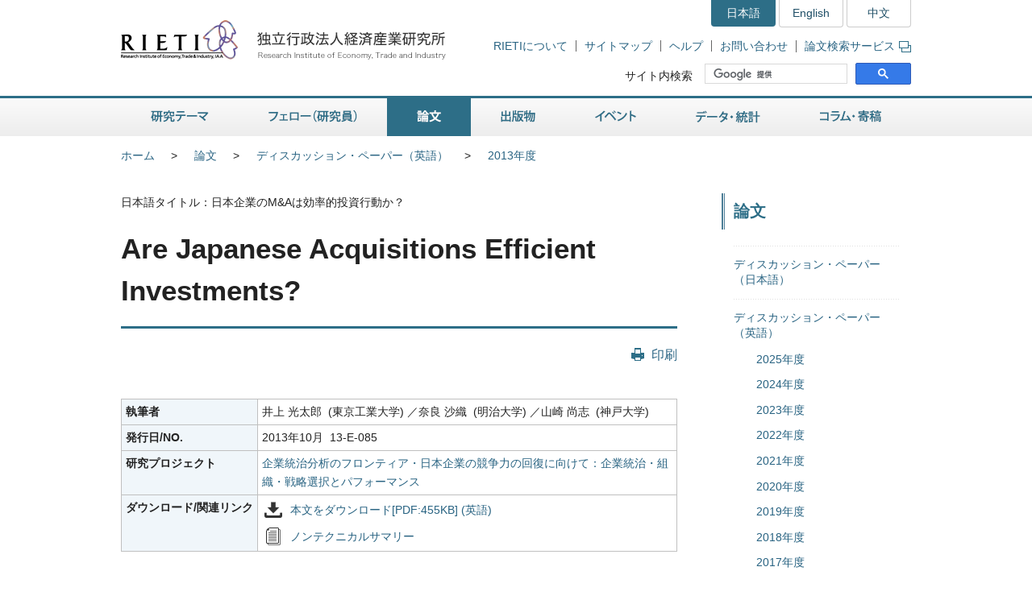

--- FILE ---
content_type: text/html
request_url: https://www.rieti.go.jp/jp/publications/summary/13100001.html
body_size: 8041
content:
<!DOCTYPE html>
<html lang="ja">
<head>
<meta charset="UTF-8">
<meta http-equiv="X-UA-Compatible" content="IE=Edge">
<meta name="viewport" content="width=device-width, initial-scale=1">
<title>RIETI - Are Japanese Acquisitions Efficient Investments?</title>
<meta name="description" content="経済産業研究所RIETI">
<meta name="keywords" content="論文,ディスカッションペーパー,RIETI,経済産業研究所">
<link rel="shortcut icon" href="/favicon.ico">
<!-- CSS -->
<link rel="stylesheet" href="/jp/common/css/normalize.css">
<link rel="stylesheet" href="/jp/common/css/style.css">
<link rel="stylesheet" href="/jp/common/css/print.css" media="print">
<link rel="stylesheet" href="/jp/common/css/highslide.css">
<!-- JS -->
<script src="/jp/common/js/jquery-3.7.1.min.js"></script>
<script src="/jp/common/js/jquery-accessibleMegaMenu.js"></script>
<script src="/jp/common/js/script.js"></script>
<script src="/jp/common/js/highslide.js"></script>
<script type="text/javascript" src="/jp/common/js/MathJax-2.7.9/MathJax.js?config=TeX-AMS-MML_HTMLorMML"></script>
<link rel="alternate" type="application/rss+xml" title="RSS" href="/jp/rss/index.rdf">

<!-- Google Tag Manager -->
<script>(function(w,d,s,l,i){w[l]=w[l]||[];w[l].push({'gtm.start':
new Date().getTime(),event:'gtm.js'});var f=d.getElementsByTagName(s)[0],
j=d.createElement(s),dl=l!='dataLayer'?'&l='+l:'';j.async=true;j.src=
'https://www.googletagmanager.com/gtm.js?id='+i+dl;f.parentNode.insertBefore(j,f);
})(window,document,'script','dataLayer','GTM-TKGHHPN');</script>
<!-- End Google Tag Manager -->


</head>

        <body>

<!-- Google Tag Manager (noscript) -->
<noscript><iframe src="https://www.googletagmanager.com/ns.html?id=GTM-TKGHHPN"
height="0" width="0" style="display:none;visibility:hidden" title="Google Tag Manager (noscript)"></iframe></noscript>
<!-- End Google Tag Manager (noscript) -->

<div id="pageTop" class="wrapper">
<noscript><p class="jsAlrt">このサイトではJavascript機能をOnにしてご利用ください。</p></noscript>
<div id="blockskip"><a href="#contents">ページの本文へ</a></div>

<!-- HEADER ================================================ -->
<header role="banner">
	<span class="logo">
		<a href="/jp/">
			<img src="/jp/common/img/head-rieti-logo.png" alt="RIETI 独立行政法人経済産業研究所（RIETI Research Institute of Economy, Trade and Industry）" width="430" height="50" class="pc">
			<img src="/jp/common/img/sp-head-rieti-logo.png" alt="RIETI 独立行政法人経済産業研究所（RIETI Research Institute of Economy, Trade and Industry）" width="363" height="122"  class="sp">
		</a>
	</span>
<!-- ヘッダーメニュー -->
<div class="headMenu">
		<ul class="language">
			<li class="current">日本語</li>
			<li lang="en"><a href="/en/">English</a></li>
			<li lang="zh-cn"><a href="/cn/">中文</a></li>
		</ul>
		<ul class="headNav">
			<li><a href="/jp/about/">RIETIについて</a></li>
			<li><a href="/jp/site_map.html">サイトマップ</a></li>
			<li><a href="/jp/faq.html">ヘルプ</a></li>
			<li><a href="/jp/press/contact_rieti.html">お問い合わせ</a></li>
			<li><a href="https://s-opac.net/Opac/search.htm?s=M91f2cGreDGeL-EzzaViKuU1jNd" target="_blank">論文検索サービス<img src="/jp/common/img/icon-popup01.png" alt="新規ウィンドウが開きます" width="15" height="14" class="popup"></a></li>
		</ul>
		<dl class="search">
			<dt><label for="gsc-i-id1">サイト内検索</label></dt>
			<dd>
				<!-- Google Custom Search -->
				<script>
					(function() {
						var cx = '014259133438968854769:gz7tw9c6gcc';
						var gcse = document.createElement('script');
						gcse.type = 'text/javascript';
						gcse.async = true;
						gcse.src = 'https://cse.google.com/cse.js?cx=' + cx;
						var s = document.getElementsByTagName('script')[0];
						s.parentNode.insertBefore(gcse, s);
					})();
				</script>
				<gcse:searchbox-only></gcse:searchbox-only>
				<!-- /Google Custom Search -->
			</dd>
		</dl>
	</div>
	<a href="/jp/search.html" class="btnSearch sp"><img src="/jp/common/img/sp-icon-search.png" alt="検索"></a>
	<span class="btnMenu sp">メニュー</span>

</header>

<!-- GNAV ==================================================== -->
<nav class="gNav" role="navigation">
    <!-- グローバルナビゲーション -->
    <ul class="nav-menu pc">
		<li class="nav-item projects">
			<a href="/jp/projects/">研究テーマ</a>
			<div class="sub-nav">
				<ul class="sub-nav-group">
					<li><a href="/jp/projects/program_2024/">プログラム (2024-2028年度)</a></li>
					<li><a href="/jp/projects/program_2020/">プログラム (2020-2023年度)</a></li>
					<li><a href="/jp/projects/program_2016/">プログラム (2016-2019年度)</a></li>
					<li><a href="/jp/projects/program/">プログラム (2011-2015年度)</a></li>
					<li><a href="/jp/projects/prd/top.html">政策研究領域 (2006-2010年度)</a></li>
					<li><a href="/jp/projects/mct.html">主要政策研究課題 (2003-2005年度)</a></li>
					<li><a href="/jp/projects/meti_index.html">経済産業省共同プロジェクト</a></li>
					<li><a href="/jp/projects/project-contents.html">プロジェクトコンテンツ</a></li>
					<li><a href="/jp/projects/research_activity/">調査</a></li>
				</ul>
			</div>
		</li>
		<li class="nav-item fellows">
			<a href="/jp/fellows/">フェロー（研究員）</a>
			<div class="sub-nav">
				<ul class="sub-nav-group">
					<li><a href="/jp/fellows/title_index.html">肩書き別一覧</a></li>
				  <li><a href="/jp/fellows/abc_index.html">アルファベット順</a></li>
				  <li><a href="/jp/fellows/past_index.html">過去の在籍者</a></li>
				  <li><a href="/jp/fellows/activities.html">フェローの活動</a></li>
				</ul>
			</div>
		</li>
		<li class="nav-item data">
			<a href="/jp/data/">論文</a>
			<div class="sub-nav">
				<ul class="sub-nav-group">
					<li><a href="/jp/publications/act_dp.html">ディスカッション・ペーパー（日本語）</a></li>
					<li><a href="/jp/publications/act_dp_en.html">ディスカッション・ペーパー（英語）</a></li>
					<li><a href="/jp/publications/act_pdp.html">ポリシー・ディスカッション・ペーパー（日本語）</a></li>
					<li><a href="/jp/publications/act_pdp_en.html">ポリシー・ディスカッション・ペーパー（英語）</a></li>
					<li><a href="/jp/publications/act_tp.html">テクニカル・ペーパー（日本語）</a></li>
					<li><a href="/jp/publications/act_tp_en.html">テクニカル・ペーパー（英語）</a></li>
					<li><a href="/jp/publications/nts/">ノンテクニカルサマリー</a></li>
					<li><a href="/jp/publications/published/">英文査読付学術誌等掲載リスト</a></li>
					<li><a href="/jp/publications/act_rd.html">Research Digest</a></li>
					<li><a href="/jp/publications/act_pap.html">政策分析論文</a></li>
					<li><a href="/jp/publications/act_rr.html">調査レポート</a></li>
					<li><a href="https://s-opac.net/Opac/search.htm?s=M91f2cGreDGeL-EzzaViKuU1jNd" target="_blank">論文検索サービス<img src="/jp/common/img/icon-popup01.png" alt="新規ウィンドウが開きます" width="15" height="14" class="popup"></a></li>
				</ul>
			</div>
		</li>
		<li class="nav-item publications">
			<a href="/jp/publications/">出版物</a>
			<div class="sub-nav">
				<ul class="sub-nav-group">
					<li><a href="/jp/publications/act_rb.html">RIETIブックス（日本語）</a></li>
					<li><a href="/jp/publications/act_rb_en.html">RIETIブックス（英語）</a></li>
					<li><a href="/jp/publications/hjtip/">通商産業政策史</a></li>
					<li><a href="/jp/publications/archives.html">著者からひとこと</a></li>
					<li><a href="/jp/publications/ebook/">RIETI電子書籍</a></li>
					<li><a href="/jp/about/pr/">年次報告書・広報誌（RIETI Highlight）</a></li>
					<li><a href="/jp/publications/act_bk.html">その他出版物（日本語）</a></li>
					<li><a href="/jp/publications/act_bk_en.html">その他出版物（英語）</a></li>
				</ul>
			</div>
		</li>
		<li class="nav-item events">
			<a href="/jp/events/">イベント</a>
			<div class="sub-nav">
				<ul class="sub-nav-group">
					<li><a href="/jp/events/symposium.html">シンポジウム</a></li>
					<li><a href="/jp/events/workshop.html">ワークショップ</a></li>
					<li><a href="/jp/events/bbl/">BBLセミナー</a></li>
					<li><a href="/jp/events/archived_seminar.html">終了したセミナーシリーズ</a></li>
				</ul>
			</div>
		</li>
		<li class="nav-item database">
			<a href="/jp/database/">データ・統計</a>
			<div class="sub-nav">
				<ul class="sub-nav-group">
					<li><a href="/jp/database/jip.html">JIPデータベース</a></li>
					<li><a href="/jp/database/r-jip.html">R-JIPデータベース</a></li>
					<li><a href="/jp/database/cip.html">CIPデータベース</a></li>
					<li><a href="/jp/database/jlcp.html">JLCPデータベース</a></li>
					<li><a href="/jp/database/policyuncertainty/index.html">日本の政策不確実性指数</a></li>
					<li><a href="/users/eeri/">産業別名目・実質実効為替レート</a></li>
					<li><a href="/users/amu/">AMU and AMU Deviation Indicators</a></li>
					<li><a href="/jp/projects/jstar/">JSTAR（くらしと健康の調査）</a></li>
					<li><a href="/jp/projects/rieti-tid/">RIETI-TID</a></li>
					<li><a href="/jp/database/d01.html">長期接続産業連関データベース</a></li>
					<li><a href="/jp/database/d02.html">マイクロデータ計量分析プロジェクト</a></li>
					<li><a href="/jp/database/fdi.html">海外直接投資データベース</a></li>
					<li><a href="/jp/database/d03.html">ICPAプロジェクト</a></li>
					<li><a href="/jp/database/d06.html">リンク集</a></li>
				</ul>
			</div>
		</li>
		<li class="nav-item papers">
			<a href="/jp/papers/">コラム・寄稿</a>
			<div class="sub-nav">
				<ul class="sub-nav-group">
					<li><a href="/jp/columns/">コラム</a></li>
					<li><a href="/jp/special/special_report/">Special Report</a></li>
					<li><a href="/jp/special/ebpm_report/">EBPM Report</a></li>
					<li><a href="/jp/special/af/">フェローに聞く</a></li>
					<li><a href="/jp/papers/fellow-contents.html">フェローの連載</a></li>
					<li><a href="/jp/special/p_a_w/">世界の視点から</a></li>
					<li><a href="/jp/columns/special.html">特別コラム</a></li>
					<li><a href="/jp/papers/contribution/">新聞・雑誌等への寄稿</a></li>
					<li><a href="/jp/special/other-contents.html">特別企画</a></li>
					<li><a href="/jp/papers/journal/">経済産業ジャーナル</a></li>
				</ul>
			</div>
		</li>
	</ul>
	<div class="sp-gNav">
		<ul class="nav-menu">
			<li><a href="/jp/projects/">研究テーマ</a></li>
			<li><a href="/jp/fellows/">フェロー（研究員）</a></li>
			<li><a href="/jp/data/">論文</a></li>
			<li><a href="/jp/publications/">出版物</a></li>
			<li><a href="/jp/events/">イベント</a></li>
			<li><a href="/jp/database/">データ・統計</a></li>
			<li><a href="/jp/papers/">コラム・寄稿</a></li>
		</ul>
		<ul class="sp-headNav">
			<li><a href="/jp/site_map.html">サイトマップ</a></li>
			<li><a href="/jp/faq.html">ヘルプ</a></li>
			<li><a href="/jp/press/contact_rieti.html">お問い合せ</a></li>
		</ul>
		<p class="nav-close"><a href="#">閉じる</a></p>
	</div>
</nav>


<!-- CONTENTS ================================================ -->
<div id="contents">
	<div class="inner">

		<!-- CONTENTS - BREADCRUMB ========================================= -->
		<div class="breadcrumb">
            <!--普通の記事アーカイブ、自カテゴリも表示する-->
			<ul>
				<li class="pc"><a href="/jp/">ホーム</a></li><li><a href="/jp/data/index.html">論文</a></li><li class="pc"><a href="/jp/publications/act_dp_en.html">ディスカッション・ペーパー（英語）</a></li><li class="pc"><a href="/jp/publications/act_dp_en2013.html">2013年度</a></li>
			</ul>
	
	

		</div>

		<!-- CONTENTS - MAIN ========================================= -->
		<main role="main">
			<p>日本語タイトル：日本企業のM&amp;Aは効率的投資行動か？</p>
			<h1>Are Japanese Acquisitions Efficient Investments?</h1>

			<div class="btnBox">
				<p class="btnPrint pc"><a href="javascript:print();">印刷</a></p>
			<!-- /btnBox --></div>

			<article class="detailDp">
				<div class="table02">
					<table>
						<tbody>
							<tr>
                                
                                <th scope="row">執筆者</th>
                                
								<td>
									  井上 光太郎 &#160;(東京工業大学) ／奈良 沙織 &#160;(明治大学) ／山崎 尚志 &#160;(神戸大学) <br />
								</td>
							</tr>
                            
                                <tr>
								<th scope="row">発行日/NO.</th>
								<td>2013年10月  13-E-085</td>
							    </tr>
                            
							<tr>
								<th scope="row">研究プロジェクト</th>
								<td><a href="/jp/projects/program/pg-10/004.html" target="">企業統治分析のフロンティア・日本企業の競争力の回復に向けて：企業統治・組織・戦略選択とパフォーマンス</a><br /></td>
                            </tr>
                            
                            
                            <tr>
                                <th scope="row">ダウンロード/関連リンク</th>
                                <td>
                                
                                    <ul class="listItem">
                                        <li class="dl"><a href="/jp/publications/dp/13e085.pdf" target="_blank">本文をダウンロード[PDF:455KB] (英語)</a></li>
<li class="tech"><a href="/jp/publications/nts/13e085.html" target="">ノンテクニカルサマリー</a></li>
                                    </ul>
                                
                                </td>
                            </tr>
                            
                            
						</tbody>
					</table>
				</div>	

				<div class="dpBox">
                    
                    
                    
					<h2>概要</h2>
                    
					
						<div class="textBox">
							<p>本研究は、日本企業による合併・買収（M&amp;A）が、買い手企業の株主価値の向上につながっているかを実証分析により検証している。分析手法としては、2003年から2010年の期間に発表された658件の国内M&amp;Aと73件の海外M&amp;Aにおける、買い手企業に対する株式市場の取引発表時の反応と、取引発表後の長期間の株価パフォーマンスを計測した。分析結果から、日本企業のM&amp;Aは株主価値の向上に寄与していることを確認した。観測された株主価値の向上は、当初の取引発表時に顕著に見られるという効率的市場仮説と整合的な結果である。株主価値は、国内M&amp;Aよりは海外M&amp;A、特に新興国をターゲットにしたM&amp;Aの方が大きく向上している。また、長期の株価パフォーマンスと財務パフォーマンスのそれぞれの分析結果は、M&amp;Aの中でも同業種に属する企業を完全に経営支配する取引において、シナジー効果が実現する傾向を示している。以上の検証結果は、日本企業によるM&amp;Aが、平均してみると効率的な投資行動であることを示している。<br /><br /><br /><br /></p>

						</div>
					
                    

                    
					<h2>概要（英語）</h2>
					<div class="textBox" lang="en">
						<p>This study empirically examines whether mergers and acquisitions (M&amp;As) by Japanese firms have positive wealth effects for the shareholders of the acquiring firms. We tested stock price performance at both the time of the initial announcement and the post-announcement period for 658 domestic and 73 cross-border control acquisitions announced in the period 2003 to 2010. The results indicate that M&amp;As by Japanese firms enhance shareholder wealth. The wealth effects associated with acquisitions are mostly reflected at the time of the initial announcement, and are larger in cross-border acquisitions targeting developing countries and in acquisitions achieving full control of targets. We also show that a larger synergy is realized in horizontal acquisitions with full control of target firms. We provide evidence that acquisitions by Japanese firms are efficient investments, and that the stock market efficiently reflects this.</p>
					</div>
                    
			
			
			

			
			       

        <div class="reading"><!--読了率計測用--></div>


        


				<!-- /dpBox --></div>
			<!-- /detailDp --></article>
		
		</main>

        

		<!-- CONTENTS - SIDE NAV ================================================ -->
		<aside class="side" role="complementary">
<div class="columns">

	
	

	
	
		
		
            
        
	

	
	
		
		
            
        
	

	
	
		
		
            
        
	


<!-- リスタート -->


	
	

	
	
        
            <h2>論文</h2>
            <div class="listMenu">
            
            <ul>
                
            <!--cat_2-->
                <li><a href="/jp/publications/act_dp.html">ディスカッション・ペーパー（日本語）</a></li>
            <!--cat_2-->
            
            
            
                
            
                <li><a href="/jp/publications/act_dp_en.html">ディスカッション・ペーパー（英語）</a>
                
	            <ul>
                    
                    <!--cat_3-->
                        <li><a href="/jp/publications/act_dp_en2025.html">2025年度</a></li>
                    <!--cat_3-->
	            
                
	            
                    
                    <!--cat_3-->
                        <li><a href="/jp/publications/act_dp_en2024.html">2024年度</a></li>
                    <!--cat_3-->
	            
                
	            
                    
                    <!--cat_3-->
                        <li><a href="/jp/publications/act_dp_en2023.html">2023年度</a></li>
                    <!--cat_3-->
	            
                
	            
                    
                    <!--cat_3-->
                        <li><a href="/jp/publications/act_dp_en2022.html">2022年度</a></li>
                    <!--cat_3-->
	            
                
	            
                    
                    <!--cat_3-->
                        <li><a href="/jp/publications/act_dp_en2021.html">2021年度</a></li>
                    <!--cat_3-->
	            
                
	            
                    
                    <!--cat_3-->
                        <li><a href="/jp/publications/act_dp_en2020.html">2020年度</a></li>
                    <!--cat_3-->
	            
                
	            
                    
                    <!--cat_3-->
                        <li><a href="/jp/publications/act_dp_en2019.html">2019年度</a></li>
                    <!--cat_3-->
	            
                
	            
                    
                    <!--cat_3-->
                        <li><a href="/jp/publications/act_dp_en2018.html">2018年度</a></li>
                    <!--cat_3-->
	            
                
	            
                    
                    <!--cat_3-->
                        <li><a href="/jp/publications/act_dp_en2017.html">2017年度</a></li>
                    <!--cat_3-->
	            
                
	            
                    
                    <!--cat_3-->
                        <li><a href="/jp/publications/act_dp_en2016.html">2016年度</a></li>
                    <!--cat_3-->
	            
                
	            
                    
                    <!--cat_3-->
                        <li><a href="/jp/publications/act_dp_en2015.html">2015年度</a></li>
                    <!--cat_3-->
	            
                
	            
                    
                    <!--cat_3-->
                        <li><a href="/jp/publications/act_dp_en2014.html">2014年度</a></li>
                    <!--cat_3-->
	            
                
	            
                    
                    
                        <li><a href="/jp/publications/act_dp_en2013.html">2013年度</a>
                            
                        </li>
                    <!--cat_3-->
	            
                
	            
                    
                    <!--cat_3-->
                        <li><a href="/jp/publications/act_dp_en2012.html">2012年度</a></li>
                    <!--cat_3-->
	            
                
	            
                    
                    <!--cat_3-->
                        <li><a href="/jp/publications/act_dp_en2011.html">2011年度</a></li>
                    <!--cat_3-->
	            
                
	            
                    
                    <!--cat_3-->
                        <li><a href="/jp/publications/act_dp_en2010.html">2010年度</a></li>
                    <!--cat_3-->
	            
                
	            
                    
                    <!--cat_3-->
                        <li><a href="/jp/publications/act_dp_en2009.html">2009年度</a></li>
                    <!--cat_3-->
	            
                
	            
                    
                    <!--cat_3-->
                        <li><a href="/jp/publications/act_dp_en2008.html">2008年度</a></li>
                    <!--cat_3-->
	            
                
	            
                    
                    <!--cat_3-->
                        <li><a href="/jp/publications/act_dp_en2007.html">2007年度</a></li>
                    <!--cat_3-->
	            
                
	            
                    
                    <!--cat_3-->
                        <li><a href="/jp/publications/act_dp_en2006.html">2006年度</a></li>
                    <!--cat_3-->
	            
                
	            
                    
                    <!--cat_3-->
                        <li><a href="/jp/publications/act_dp_en2005.html">2005年度</a></li>
                    <!--cat_3-->
	            
                
	            
                    
                    <!--cat_3-->
                        <li><a href="/jp/publications/act_dp_en2004.html">2004年度</a></li>
                    <!--cat_3-->
	            
                
	            
                    
                    <!--cat_3-->
                        <li><a href="/jp/publications/act_dp_en2003.html">2003年度</a></li>
                    <!--cat_3-->
	            
                
	            
                    
                    <!--cat_3-->
                        <li><a href="/jp/publications/act_dp_en2002.html">2002年度</a></li>
                    <!--cat_3-->
	            
                
	            
                    
                    <!--cat_3-->
                        <li><a href="/jp/publications/act_dp_en2001.html">2001年度</a></li>
                    <!--cat_3-->
	            </ul>
                
                </li>
            <!--cat_2-->
            
            
            
                
            <!--cat_2-->
                <li><a href="/jp/publications/act_pdp.html">ポリシー・ディスカッション・ペーパー（日本語）</a></li>
            <!--cat_2-->
            
            
            
                
            <!--cat_2-->
                <li><a href="/jp/publications/act_pdp_en.html">ポリシー・ディスカッション・ペーパー（英語）</a></li>
            <!--cat_2-->
            
            
            
                
            <!--cat_2-->
                <li><a href="/jp/publications/act_tp.html">テクニカル・ペーパー（日本語）</a></li>
            <!--cat_2-->
            
            
            
                
            <!--cat_2-->
                <li><a href="/jp/publications/act_tp_en.html">テクニカル・ペーパー（英語）</a></li>
            <!--cat_2-->
            
            
            
                
            <!--cat_2-->
                <li><a href="/jp/publications/nts/index.html">ノンテクニカルサマリー</a></li>
            <!--cat_2-->
            
            
            
                
            <!--cat_2-->
                <li><a href="/jp/publications/published/index.html">英文査読付学術誌等掲載リスト</a></li>
            <!--cat_2-->
            
            
            
                
            <!--cat_2-->
                <li><a href="/jp/publications/act_rd.html">Research Digest</a></li>
            <!--cat_2-->
            
            
            
                
            <!--cat_2-->
                <li><a href="/jp/publications/act_pap.html">政策分析論文</a></li>
            <!--cat_2-->
            
            
            
                
            <!--cat_2-->
                <li><a href="/jp/publications/act_rr.html">調査レポート</a></li>
            <!--cat_2-->
            </ul>
            
        
	

	
	
        
	

	
	
        
	


<!-- /listMenu --></div>
<!-- /columns --></div>
			<div class="relation">
				<h2>関連サービス</h2>
				<div class="listMenu">
					<ul>
						<li><a href="https://s-opac.net/Opac/search.htm?s=M91f2cGreDGeL-EzzaViKuU1jNd" target="_blank">論文検索サービス<img src="/jp/common/img/icon-popup01.png" alt="新規ウィンドウが開きます" width="15" height="14" class="popup"></a></li>
					</ul>
				</div>
			<!-- /relation --></div>
<div class="mediaLink">
				<h2>情報発信</h2>
				<ul class="listItem">
					<li class="mail"><a href="/jp/newsletter.html">ニュースレター</a></li>
					<li class="rss"><a href="/jp/rss/index.rdf">更新情報RSS配信</a></li>
					<li class="facebook"><a href="https://www.facebook.com/Japan.RIETI" target="_blank">Facebook</a></li>
					<li class="twitter"><a href="https://twitter.com/RIETIjp" target="_blank">X</a></li>
					<li class="youtube"><a href="https://www.youtube.com/user/rietichannel" target="_blank">YouTube</a></li>
				</ul>
			<!-- /mediaLink --></div>
<!-- /side --></aside>


	<!-- /inner --></div>
<!-- /contents --></div>

        <!-- FOOTER NAV ================================================ -->
<div class="footNav">
	<div class="inner">
		<!-- フッターナビ -->
    	<dl>
			<dt><a href="/jp/projects/">研究テーマ</a></dt>
			<dd>
				<ul>
					<li><a href="/jp/projects/program_2024/">プログラム (2024-2028年度)</a></li>
					<li><a href="/jp/projects/program_2020/">プログラム (2020-2023年度)</a></li>
					<li><a href="/jp/projects/program_2016/">プログラム (2016-2019年度)</a></li>
					<li><a href="/jp/projects/program/">プログラム (2011-2015年度)</a></li>
					<li><a href="/jp/projects/prd/">政策研究領域 (2006-2010年度)</a></li>
					<li><a href="/jp/projects/meti_index.html">経済産業省共同プロジェクト</a></li>
					<li><a href="/jp/projects/project-contents.html">プロジェクトコンテンツ</a></li>
					<li><a href="/jp/projects/research_activity/">調査</a></li>
				</ul>
			</dd>
			<dt><a href="/jp/fellows/">フェロー（研究員）</a></dt>
			<dd></dd>
		</dl>
		<dl>
			<dt><a href="/jp/data/">論文</a></dt>
			<dd>
				<ul>
					<li><a href="/jp/publications/act_dp.html">ディスカッション・ペーパー（日本語）</a></li>
					<li><a href="/jp/publications/act_dp_en.html">ディスカッション・ペーパー（英語）</a></li>
					<li><a href="/jp/publications/act_pdp.html">ポリシー・ディスカッション・ペーパー（日本語）</a></li>
					<li><a href="/jp/publications/act_pdp_en.html">ポリシー・ディスカッション・ペーパー（英語）</a></li>
					<li><a href="/jp/publications/act_tp.html">テクニカル・ペーパー（日本語）</a></li>
					<li><a href="/jp/publications/act_tp_en.html">テクニカル・ペーパー（英語）</a></li>
					<li><a href="/jp/publications/nts/">ノンテクニカルサマリー</a></li>
					<li><a href="/jp/publications/published/">英文査読付学術誌等掲載リスト</a></li>
					<li><a href="/jp/publications/act_rd.html">Research Digest</a></li>
					<li><a href="/jp/publications/act_pap.html">政策分析論文</a></li>
					<li><a href="/jp/publications/act_rr.html">調査レポート</a></li>
					<li><a href="https://s-opac.net/Opac/search.htm?s=M91f2cGreDGeL-EzzaViKuU1jNd" target="_blank">論文検索サービス<img src="/jp/common/img/icon-popup02.png" alt="新規ウィンドウが開きます" width="15" height="14" class="popup"></a></li>
				</ul>
			</dd>
		</dl>
		<dl>
			<dt><a href="/jp/publications/">出版物</a></dt>
			<dd>
				<ul>
					<li><a href="/jp/publications/act_rb.html">RIETIブックス（日本語）</a></li>
					<li><a href="/jp/publications/act_rb_en.html">RIETIブックス（英語）</a></li>
					<li><a href="/jp/publications/hjtip/">通商産業政策史</a></li>
					<li><a href="/jp/publications/archives.html">著者からひとこと</a></li>
					<li><a href="/jp/publications/ebook/">RIETI電子書籍</a></li>
					<li><a href="/jp/about/pr/">年次報告書・広報誌（RIETI Highlight）</a></li>
					<li><a href="/jp/publications/act_bk.html">その他出版物（日本語）</a></li>
					<li><a href="/jp/publications/act_bk_en.html">その他出版物（英語）</a></li>
				</ul>
			</dd>
		</dl>
		<dl>
			<dt><a href="/jp/events/">イベント</a></dt>
			<dd>
				<ul>
					<li><a href="/jp/events/symposium.html">シンポジウム</a></li>
					<li><a href="/jp/events/workshop.html">ワークショップ</a></li>
					<li><a href="/jp/events/bbl/">BBLセミナー</a></li>
					<li><a href="/jp/events/archived_seminar.html">終了したセミナーシリーズ</a></li>
				</ul>
			</dd>
		</dl>
		<dl>
			<dt><a href="/jp/database/">データ・統計</a></dt>
			<dd>
				<ul>
					<li><a href="/jp/database/jip.html">JIPデータベース</a></li>
					<li><a href="/jp/database/r-jip.html">R-JIPデータベース</a></li>
					<li><a href="/jp/database/cip.html">CIPデータベース</a></li>
					<li><a href="/jp/database/jlcp.html">JLCPデータベース</a></li>
					<li><a href="/jp/database/policyuncertainty/index.html">日本の政策不確実性指数</a></li>
					<li><a href="/users/eeri/">産業別名目・実質実効為替レート</a></li>
					<li><a href="/users/amu/">AMU and AMU Deviation Indicators</a></li>
					<li><a href="/jp/projects/jstar/">JSTAR（くらしと健康の調査）</a></li>
					<li><a href="/jp/projects/rieti-tid/">RIETI-TID</a></li>
					<li><a href="/jp/database/d01.html">長期接続産業連関データベース</a></li>
					<li><a href="/jp/database/d02.html">マイクロデータ計量分析プロジェクト</a></li>
					<li><a href="/jp/database/fdi.html">海外直接投資データベース</a></li>
					<li><a href="/jp/database/d03.html">ICPAプロジェクト</a></li>
					<li><a href="/jp/database/d06.html">リンク集</a></li>
				</ul>
			</dd>
		</dl>
		<dl>
			<dt><a href="/jp/papers/">コラム・寄稿</a></dt>
			<dd>
				<ul>
					<li><a href="/jp/columns/">コラム</a></li>
					<li><a href="/jp/special/special_report/">Special Report</a></li>
					<li><a href="/jp/special/ebpm_report/">EBPM Report</a></li>
					<li><a href="/jp/special/af/">フェローに聞く</a></li>
					<li><a href="/jp/papers/fellow-contents.html">フェローの連載</a></li>
					<li><a href="/jp/special/p_a_w/">世界の視点から</a></li>
					<li><a href="/jp/columns/special.html">特別コラム</a></li>
					<li><a href="/jp/papers/contribution/">新聞・雑誌等への寄稿</a></li>
					<li><a href="/jp/special/other-contents.html">特別企画</a></li>
					<li><a href="/jp/papers/journal/">経済産業ジャーナル</a></li>
				</ul>
			</dd>
		</dl>
	</div>
<!-- /footNav --></div>
<!-- FOOTER ================================================ -->
<footer role="contentinfo">
	<div class="inner">
<!-- フッターメニュー -->
<ul class="footMenu">
			<li><a href="/jp/about/">RIETIについて</a></li>
			<li><a href="/jp/privacy/">個人情報保護</a></li>
			<li><a href="/jp/about/accessibility.html">ウェブアクセシビリティ方針</a></li>
			<li><a href="/jp/site.html">RIETIウェブサイトについて</a></li>
			<li><a href="/jp/site_map.html">サイトマップ</a></li>
			<li><a href="/jp/faq.html">ヘルプ</a></li>
			<li><a href="/jp/press/contact_rieti.html">お問い合わせ</a></li>
			<li><a href="http://www.meti.go.jp/" target="_blank">経済産業省</a></li>
		</ul>

		<p class="note"><strong>独立行政法人経済産業研究所（法人番号 6010005005426）</strong></p>
		<p class="note">当サイト内の署名記事は、執筆者個人の責任で発表するものであり、経済産業研究所としての見解を示すものでは有りません。<br>掲載している肩書や数値、固有名詞などは、原則として初掲載当時のものです。当サイトのコンテンツを転載される場合は、事前にご連絡ください。</p>
		<div class="pageTop"><a href="#pageTop">"ページの先頭へ戻る</a></div>
	</div>
<!-- /footer --></footer>

<!-- /wrapper --></div>

<div id="fb-root"></div>
<script async defer crossorigin="anonymous" src="https://connect.facebook.net/ja_JP/sdk.js#xfbml=1&version=v4.0"></script>

</body>
</html>
		
        
        
        
        
        
	



--- FILE ---
content_type: text/css
request_url: https://www.rieti.go.jp/jp/common/css/normalize.css
body_size: 3888
content:
@charset "utf-8";

/*===== STYLE LIST ==========================================================
1: HTML5 TAG
2: Base
3: Link
4: Text
5: Image
6: Forms
============================================================================= */

/* 1: HTML5 TAG
============================================================================= */

article, aside, details, figcaption, figure, footer, header, hgroup, main, menu, nav, section, summary {
	display: block;
}
audio, canvas, progress, video {
	display: inline-block;
	vertical-align: baseline;
}

/* 2: Base
============================================================================= */
html {
	font-family: sans-serif;
	-ms-text-size-adjust: 100%;
	-webkit-text-size-adjust: 100%;
}
body {
	margin: 0;
	padding: 0;
	font-size: 100%;
}
h1, h2, h3, h4, h5, h6, p, ul, ol ,li, dd, dt, dl {
	margin: 0;
	padding: 0;
}
table {
	border-collapse: collapse;
	border-spacing: 0;
	empty-cells: show;
}
caption, th, td {
	font-size: 100%;
	text-align: left;
}
li {
	font-size: 100%;
}
hr {
	display: block;
	height: 0;
	margin: 1em 0;
	padding: 0;
	border: 0;
	border-top: 1px solid #CCCCCC;
	-moz-box-sizing: content-box;
	box-sizing: content-box;
}

/* 3: Link
============================================================================= */
a {
	background-color: transparent;
}
a:focus {
	outline: thin dotted;
}
a:active, a:hover {
	outline: 0;
}

/* 4: Text
============================================================================= */
abbr[title] {
	border-bottom: 1px dotted;
}
b, strong {
	font-weight: bold;
}
dfn {
	font-style: italic;
}
mark {
	background: #FFFF00;
	color: #000000;
}
blockquote, q {
	quotes: "\201C" "\201D" "\2018" "\2019";
}
blockquote:before, q:before {
}
blockquote:after, q:after {
}
pre {
	margin: 0 0 2.5em 0;
	padding: 0.25em 0.75em;
	border: 1px dotted #DDDDDD;
	color: #666666;
	font-family: monospace, sans-serif;
	font-size: 75%;
	line-height: 1.4;
	overflow: auto;
	white-space: pre-wrap;
}
code {
	color: #666666;
	font-family: monospace, sans-serif;
	font-size: 75%;
	line-height: 1.4;
	white-space: pre-wrap;
}
small {
	font-size: 85.7%;
}
sub, sup {
	position: relative;
	font-size: 75%;
	line-height: 0;
	vertical-align: baseline;
}
sup {
	top: -0.25em;
}

/* 5: Image
============================================================================= */
img {
	border: 0;
	vertical-align: bottom;
}
figure {
	margin: 0 0 2em 0;
}
figure > figcaption {
	margin-bottom: 0.5em;
	font-size: 85.7%;
}
figure > img + figcaption {
	margin-top: 0.75em;
	font-size: 85.7%;
	text-align: center;
}

/* 6: Forms
============================================================================= */
form {
	margin: 0;
	padding: 0;
}
fieldset {
	margin: 0;
	padding: 4px 7px 8px 7px;
	border: 1px solid #CCCCCC;
}
legend {
	padding: 0;
	border: 0;
}
button {
	overflow: visible;
}
button, input, select, textarea {
	margin: 0;
	color: inherit;
	font-size: 100%;
	font: inherit;
}
button, input {
	line-height: inherit;
	vertical-align: middle;
	font-size: 100%;
}
button, select {
	text-transform: none;
	vertical-align: middle;
}
button, input[type="button"], input[type="reset"], input[type="submit"] {
	-webkit-appearance: button;
	cursor: pointer;
}
button[disabled], input[disabled] {
	cursor: default;
}
input[type="checkbox"], input[type="radio"] {
	padding: 0;
	box-sizing: border-box;
	vertical-align: middle;
}
input[type="search"] {
	-webkit-appearance: textfield;
	-moz-box-sizing: content-box;
	-webkit-box-sizing: content-box;
	box-sizing: content-box;
}
input[type="search"]::-webkit-search-cancel-button,
input[type="search"]::-webkit-search-decoration {
	-webkit-appearance: none;
}
button:-moz-focus-inner, input:-moz-focus-inner {
	padding: 0;
}
textarea {
	overflow: auto;
	vertical-align: top;
}

--- FILE ---
content_type: text/css
request_url: https://www.rieti.go.jp/jp/common/css/style.css
body_size: 58924
content:
@charset "utf-8";

/*===== STYLE LIST ==========================================================
 1: Custom Setting
 2: Layout
 3: Module
============================================================================= */

/* 1: Custom Setting
============================================================================= */
html {
	scroll-behavior: smooth;
	overflow-y: scroll;
}
body {
	min-width: 980px;
	background-color: #FFFFFF;
	color: #222222;
	font-family: -apple-system, BlinkMacSystemFont, Roboto, "Helvetica Neue", "Segoe UI", YuGothic, "Hiragino Sans", "Hiragino Kaku Gothic ProN", Arial, "Noto Sans JP", Meiryo, sans-serif;
	font-size: 14px;
	line-height: 1.7;
	text-align: center;
}
*, *:before, *:after {
  -moz-box-sizing: border-box;
  -webkit-box-sizing: border-box;
  box-sizing: border-box;
}
#search-results *, #search-results *:before, #search-results *:after {
  -moz-box-sizing: content-box;
  -webkit-box-sizing: content-box;
  box-sizing: content-box;
}
.wrapper {
	text-align: left;
}
nav ul {
	list-style: none;
}
.sp {
	display: none!important;
}
.pc {
	display: block!important;
}

@media screen and (max-width: 640px) {
	body {
		min-width: 100%;
		font-size: 14px;
	}
	.sp {
		display: block!important;
	}
	.pc {
		display: none!important;
	}
	img {
		max-width: 100%;
		width: auto;
		height: auto;
	}
	table {
		max-width: 640px;
		width: auto;
	}
	caption, th, td {
		width: auto;
		font-size: 14px;
	}
}

/* Text
----------------------------------------------------------------------------- */
h1 {
	margin-bottom: 1.5em;
	font-size: 250%;
	line-height: 1.5;
}

h1 span.small {
	font-size: 70%;
	display: block;
}

main h1 {
	padding-bottom: 0.5em;
	border-bottom: 3px solid #2D6E87;
}
main h1 + div.btnBox {
	margin-top: -2em;
}
main h2 {
	margin-top: 50px;
}
main .grid h2 {
	margin-top: 0;
}
aside h2,
.moreColumn h2 {
	font-size: 140%;
}
h2 {
	position: relative;
	margin-bottom: 1em;
	padding: 0.4em 0 0.4em 15px;
	background-image: url(/jp/common/img/icon-title01.png);
	background-position: left top;
	background-repeat: repeat-y;
	color: #2D6E87;
	font-size: 180%;
	line-height: 1.5;
}

/* 見出し左側の線をCSSで実装しようとしたが、他のh2にも影響するので断念*/
/*h2:before {
	position: absolute;
	top: 1px;
	left: 1px;
	width: calc(100%);
	height: calc(100% - 2px);
	content: '';
	border-left: #2D6E87 solid 1px;
}*/


h2 .rss {
	position: absolute;
	top: 50%;
	left: inherit;
	min-height: 15px;
	margin: -10px 0 0 50px;
	padding-left: 20px;
	background-image: url(/jp/common/img/icon-rss01.png);
	background-position: left center;
	background-repeat: no-repeat;
	font-size: 60%;
	font-weight: normal;
	overflow: hidden;
}
h2.normal {
	margin-top: 0;
	padding-left: 0;
	color: #222222;
	font-size: 180%;
	background-image: none;
}
.column h2 {
	margin-bottom: 1em;
	padding: 0;
	background-image: none;
	color: #333333;
	font-size: 180%!important;
}
.column .frame h2 {
	margin-top: 0;
}
.booksBox h2 {
	margin-bottom:30px;
}
.dpBox .readPapers h2 {
	padding: 0;
	background-image: none;
	color: #2D6E87;
	font-size: 150%;
}

h3 {
	margin-bottom: 1em;
	font-size: 140%;
	font-weight: normal;
	line-height: 1.4;
}
h3.decor01 {
	color: #0E7CA6;
	font-size: 160%;
	font-weight: bold;
}
h3.decor02 {
	font-weight: bold;
}
aside h3 {
	font-size: 120%;
	line-height: 1.5;
}
h4 {
	margin-bottom: 1em;
	font-size: 130%;
	line-height: 1.5;
}
h4.decor01 {
	font-weight: normal;
}
h4.decor02 {
	font-size: 140%;
}
.detailEvents h4 {
	font-size: 140%;
}
h5 {
	margin-bottom: 1em;
	font-size: 120%;
	line-height: 1.5;
}
h5.decor01 {
	font-size: 125%;
}

.detailEvents h5 {
	padding-left: 15px;
	background-image: url(/jp/common/img/icon-title02.png);
	background-position: left 0.6em;
	background-repeat: no-repeat;
	font-size: 110%;
}
h6 {
	margin-bottom: 1em;
	font-size: 100%;
	line-height: 1.5;
	color: #444444;
}
p {
	margin-bottom: 1.5em;
	font-size: 100%;
	line-height: 1.6;
}
p.notice {
	color: #DF2F33;
}
p.update {
	margin-bottom: 0;
	color: #DF2F33;
}
p.sub_title {
	font-size: 140%;
	font-weight: bold;
}
p.sub_title2 {
	font-size: 120%;
	font-weight: bold;
	color: #666666;
}
.read {
	margin-bottom: 2.5em;
	font-size: 110%;
	line-height: 1.6;
}
.notes {
	margin-bottom: 0.5em;
	color: #666666;
	line-height: 1.4;
}
p.notes02{
	margin-left: 1em;
	text-indent: -1em;
}
p.text-q{
	font-weight: bold;
}
.textBox {
	margin-bottom: 3em;
	overflow: hidden;
}
.indent60 {
	margin-left: 60px;
}

main .latestEvents p em,
main .detailEvents p em {
	color: #DF2F33;
	font-weight: normal;
}
main .latestEvents p em.normal,
main .detailEvents p em.normal {
	color: #333333;
	font-weight: bold;
}
main .detailEvents .listBox07 p em,
main .detailEvents .textBox p em,
main .detailEvents .table02 p em {
	color: #222222;
	font-weight: bold;
}
.projectsBox h2 + div,
.projectsBox h3 + div,
.projectsBox h4 + div,
.projectsBox h5 + div,
.projectsBox h6 + div {
	font-size: 110%;
	line-height: 1.6;
}
.dpBox h2 + div,
.dpBox h3 + div,
.dpBox h4 + div,
.dpBox h5 + div,
.dpBox h6 + div {
	font-size: 110%;
	line-height: 1.6;
}
.booksBox h2 + div,
.booksBox h3 + div,
.booksBox h4 + div,
.booksBox h5 + div,
.booksBox h6 + div {
	font-size: 110%;
	line-height: 1.6;
}
.eventsBox h2 + div,
.eventsBox h3 + div,
.eventsBox h4 + div,
.eventsBox h5 + div,
.eventsBox h6 + div {
	font-size: 110%;
	line-height: 1.6;
}

@media screen and (max-width: 640px) {
	main h1 {
		padding-bottom: 0.75em;
		font-size: 25px;
	}
	main h1 + div.btnBox {
		margin-top: 0;
	}
	h2 {
		position: relative;
		padding: 0.5em 0 0.5em 20px;
		background-image: url(/jp/common/img/sp-icon-title01.png);
		background-position: left top;
		background-repeat: repeat-y;
		font-size: 22px;
	}
	h2 .rss {
		position: absolute;
		top: 50%;
		right: 0;
		min-height: 20px;
		width: 20px;
		height: 20px;
		margin: -10px 0 0 0;
		padding-left: 0;
		background-image: url(/jp/common/img/sp-icon-rss01.png);
		background-position: left center;
		background-repeat: no-repeat;
		background-size: 20px 20px;
	}
	.column h2 {
		font-size: 22px!important;
	}
	h3,
	aside h3 {
		font-size: 20px!important;
		line-height: 1.5;
	}
	p {
		margin-bottom: 1.5em;
		font-size: 14px;
		line-height: 1.7;
	}
}

/* List
----------------------------------------------------------------------------- */
ol, ul {
	margin: 0 0 1.5em 2em;
	list-style-position: outside;
}
ol li, ul li {
	margin-bottom: 0.5em;
}
dl, dt, dd {
	margin: 0;
	padding: 0;
}
dl {
	margin-bottom: 1.75em;
}
ol.nomark, ul.nomark,
ol.none, ul.none {
	margin-left: 0;
	list-style: none;
}
ol.custom, ul.custom {
	list-style: none;
}
ol.roman {
	list-style-type: upper-roman;
}
ol.alpha {
	list-style-type: upper-alpha;
}
ul.parallel li {
	display: inline-block;
	margin-right: 2em;
}
ol.custom li {
	position: relative;
}
ol.custom li span {
	position: absolute;
	left: -2.0em;
	top: 0;
}

@media screen and (max-width: 640px) {
	ol li, ul li {
		font-size: 14px;
	}
}

/* Text
----------------------------------------------------------------------------- */
em {
	font-style: normal;
	font-weight: bold;
}
i {
	font-style: italic;
}
address, caption, cite, code {
	font-size: inherit;
	font-style: normal;
	font-weight: normal;
}

/* Form
----------------------------------------------------------------------------- */
optgroup {
	margin: 0 10px 0.5em 0.5em;
	font-size: 75%;
	font-style:normal;
}
optgroup:before {
	margin-bottom: 0.25em;
}
optgroup > option {
	padding: 0 1em 0.2em 0.75em;
	font-size: 116.7%;
}
option {
	padding: 0.2em 1em 0.2em 0.5em;
}
label {
	margin-left: 3px;
	vertical-align: middle;
}
select {
	font-size: 100%;
	line-height: normal; 
}
textarea {
	font-size: 100%;
	line-height: 1.6; 
}
button {
	padding: 0;
	border: none;
	background-color: transparent;
}
input::-ms-clear {
	visibility: hidden;
}
input::-ms-reveal {
	visibility: hidden;
}

/* Link
----------------------------------------------------------------------------- */
a {
	text-decoration: none;
}
a:link {
	color: #286382;
}
a:visited {
	color: #9453AC;
}
a:hover {
	text-decoration: underline;
}
a:active {
	color: #4D7E97;
}

/* Print
----------------------------------------------------------------------------- */
.print {
	display: none;
}

/* 2: Layout
============================================================================= */

/* Noscript Message
----------------------------------------------------------------------------- */
p.jsAlrt {
	display: block;
	width: 100%;
	padding: 10px 0;
	border-bottom: 1px solid #EDEDED;
	text-align: center;
}

/* Blockskip
----------------------------------------------------------------------------- */
#blockskip {
	width: 100%;
	margin: 0;
	padding: 0;
	overflow: visible;
	z-index: 9999;
}
#blockskip a {
	display: block;
	width: 100%;
	height: 1px;
	margin: -1px 0 0 0;
	padding: 0;
	background: #333333;
	color: #FFFFFF;
	cursor: default;
	font-size: 1px;
	line-height: 1px;
	overflow: hidden;
	text-align: center;
	text-decoration: none;
}
#blockskip a:hover {
	text-decoration: underline;
}
#blockskip a.show {
	height: 2em;
	margin-top: -3px;
	padding: 5px 0;
	color: #FFFFFF;
	cursor: pointer;
	font-size: 100%;
	line-height: 1.5;
}

/* Header
----------------------------------------------------------------------------- */
header {
	width: 980px;
	margin: 0 auto;
  overflow: hidden;
  zoom: 1;
}
header:after {
  content: " ";
  clear: both;
  display: block;
}
header .logo {
	float: left;
	width: 430px;
	margin: 25px 0 0 0;
}
header .headMenu {
	float: right;
	width: 550px;
}
header .headMenu .language {
	float: right;
	margin: 0 0 15px 0;
	list-style: none;
	overflow: hidden;
	zoom: 1;
}
header .headMenu .language:after {
	content: " ";
	clear: both;
	display: block;
}
header .headMenu .language li {
	float: left;
	min-width: 80px;
	margin: 0 0 0 4px;
	background: #FFFFFF;
	border: 1px solid #CCCCCC;
	border-top: none;
	border-radius: 0 0 4px 4px;
	color: #FFFFFF;
	text-align: center;
}
header .headMenu .language li:first-child {
	margin-left: 0;
}
header .headMenu .language li a {
	display: block;
	padding: 5px 10px;
	color: #1F4F67;
}
header .headMenu .language li.current {
	padding: 5px 10px;
	background: #2D6E87;
	border: none;
}
header .headMenu .headNav {
	clear: both;
	float: right;
	margin: 0 0 10px 15px;
	list-style: none;
	overflow: hidden;
	zoom: 1;
}
header .headMenu .headNav:after {
	content: " ";
	clear: both;
	display: block;
}
header .headMenu .headNav li {
	float: left;
	margin: 1px 0 0 10px;
	padding-left: 10px;
	border-left: 1px solid #666666;
	line-height: 1;
}
header .headMenu .headNav li:first-child {
	margin-left: 0;
	padding-left: 0;	
	border-left: none;
}
header .headMenu .search {
	clear: both;
	float: right;
	display: table;
	width: 70%;
	height: 40px;
	margin: 0 0 4px 0;
}
header .headMenu .search dt {
	display: table-cell;
	padding: 0 15px 4px 0;
	text-align: right;
	line-height: 1;
	white-space: nowrap;
	vertical-align: middle;
}
header .headMenu .search dd {
	display: table-cell;
}
header .headMenu .search .gsc-input-box,
header .headMenu .search input.gsc-input,
header .headMenu .search input.gsc-search-button,
#search-results input.gsc-search-button {
	box-sizing: content-box!important;
	line-height: 1.2;
}
header .headMenu .search .gsib_a,
#search-results .gsib_a {
	padding: 0 10px;
}
header .headMenu .search .gsc-search-box input.gsc-search-button,
#search-results .gsc-search-box input.gsc-search-button {
	margin-bottom: 2px;
	background-color: #2D6E87;
	background-image: none;
	border: none;
	border-radius: 4px;
}
header .headMenu .search .gsc-input-box-focus,
#search-results .gsc-search-box .gsc-input-box-focus {
	border: 1px solid #286382!important;
}
.gsc-search-box-tools .gsc-search-box .gsc-input {
	padding: 4px 8px 4px 0!important;
	background-color: transparent!important;
	font-size: 100%;
	line-height: 1.2;
}

@media screen and (max-width: 640px) {
	header {
		position: relative;
		max-width: 640px;
		min-height: 76px;
		width: 100%;
		margin: 0;
		padding: 0 10px 10px 10px;
	}
	header .logo {
		position: absolute;
		top: 0;
		left: 15px;
		float: none;
		width: 185px;
		margin-top: 3px;
	}
	header .headMenu {
		position: absolute;
		top: 0;
		right: 10px;
		float: none;
		width: auto;
	}
	header .headMenu .language li {
		min-width: 60px;
		margin: 0 0 0 4px;
		border-radius: 0 0 8px 8px;
		font-size: 12px;
		line-height: 1;
	}
	header .headMenu .language li a,
	header .headMenu .language li.current {
		padding: 6px 4px;
	}
	header .headMenu .headNav,
	header .headMenu .search {
		display: none;
	}
	header .btnSearch {
		position: absolute;
		bottom: 10px;
		right: 60px;
		width: 27px;
	}
	header .btnMenu {
		position: absolute;
		bottom: 10px;
		right: 10px;
		width: 27px;
		background-image: url(/jp/common/img/sp-icon-menu_off.png);
		background-position: left top;
		background-repeat: no-repeat;
		background-size: 27px;
		text-indent: -9999px;
	}
	header .btnMenu:hover {
		cursor: pointer;
	}
	header .btnMenu.open {
		background-image: url(/jp/common/img/sp-icon-menu_on.png);
	}
}


/* Global Navigation
----------------------------------------------------------------------------- */
/* 固定ヘッダー実験
nav {
	position: -webkit-sticky;
	position: sticky;
	top: 0;
	z-index: 9999;
}*/

.gNav {
	background-image: url(/jp/common/img/gnav-bg.png);
	background-position: left bottom;
	background-repeat: repeat-x;
	border-top: 3px solid #2D6E87;
}
.gNav .nav-menu {
  position: relative;
	width: 980px;
	height: 47px;
	margin: 0 auto;
  z-index: 15;
}
.gNav .nav-menu:after {
  content: " ";
  clear: both;
  display: block;
}
.gNav .nav-item {
	float: left;
	margin-bottom: 0;
	background-image: url(/jp/common/img/gnav-button.gif);
	background-position: 0 bottom;
	background-repeat: no-repeat;
  list-style: none;
}
.gNav .nav-item > a {
  position: relative;
  display: block;
	height: 47px;
	background-image: url(/jp/common/img/gnav-button.gif);
	text-indent: 100%;
	overflow: hidden;
	white-space: nowrap;
}
.gNav .nav-item.projects > a {
	width: 146px;
	background-position: 0 bottom;
}
.gNav .nav-item.fellows > a {
	width: 184px;
	background-position: -146px bottom;
}
.gNav .nav-item.data > a {
	width: 104px;
	background-position: -330px bottom;
}
.gNav .nav-item.publications > a {
	width: 117px;
	background-position: -434px bottom;
}
.gNav .nav-item.events > a {
	width: 125px;
	background-position: -551px bottom;
}
.gNav .nav-item.database > a {
	width: 154px;
	background-position: -676px bottom;
}
.gNav .nav-item.papers > a {
	width: 150px;
	background-position: -830px bottom;
}
.gNav .nav-item.projects > a.open, .gNav .nav-item.projects > a.focus, .gNav .nav-item.projects > a.current {
	background-position: left top;
}
.gNav .nav-item.fellows > a.open, .gNav .nav-item.fellows > a.focus, .gNav .nav-item.fellows > a.current {
	background-position: -146px top;
}
.gNav .nav-item.data > a.open, .gNav .nav-item.data > a.focus, .nav-item.data > a.current {
	background-position: -330px top;
}
.gNav .nav-item.publications > a.open, .gNav .nav-item.publications > a.focus, .gNav .nav-item.publications > a.current {
	background-position: -434px top;
}
.gNav .nav-item.events > a.open, .gNav .nav-item.events > a.focus, .gNav .nav-item.events > a.current {
	background-position: -551px top;
}
.gNav .nav-item.database > a.open, .gNav .nav-item.database > a.focus, .gNav .nav-item.database > a.current {
	background-position: -676px top;
}
.gNav .nav-item.papers > a.open, .gNav .nav-item.papers > a.focus, .gNav .nav-item.papers > a.current {
	background-position: -830px top;
}
.gNav .nav-item > a.open {
	background-image: url(/jp/common/img/gnav-button.gif);
	background-repeat: no-repeat;
  border-bottom: none;
  z-index: 9999;
}
.gNav .sub-nav {
  position: absolute;
  display: none;
  top: 47px;
  padding: 1em 0;
  background-color: #EDEDED;
  border: 1px solid #2D6E87;
}
.gNav .papers .sub-nav {
  left: 828px;
}
.gNav .sub-nav.open {
  display: block;
}
.gNav .sub-nav ul {
  display: inline-block;
  margin: 0;
  padding: 0;
  vertical-align: top;
}
.gNav .sub-nav li {
  display: block;
	height: auto;
  margin: 0;
  padding: 0;
	line-height: 1.4;
  list-style-type: none;
}
.gNav .sub-nav li a {
	display: block;
	padding: 8px 15px;
}
.gNav .sub-nav li a:hover,
.gNav .sub-nav li a:focus {
	background-color: #2D6E87;
	color: #FFFFFF;
}
.gNav .sub-nav li img {
	display: inline-block;
}
.sp-gNav {
	display: none;
}

@media screen and (max-width: 640px) {
	.gNav {
		background: none;
	}
	.gNav .nav-menu {
		width: 100%;
		height: auto;
		margin: 0;
	}
	.gNav .nav-item {
		float: none;
	}
	.gNav .nav-item img {
		display: none;
	}
	.gNav .sub-nav ul {
		display: none;
	}
	.gNav .sub-nav.open {
		padding: 0;
		border: none;
	}
	.sp-gNav {
		padding-bottom: 15px;
		border-bottom: 1px solid #CCCCCC;
	}
	.sp-gNav ul {
		margin: 0 0 15px 0!important;
		background-color: #EDEDED;
	}
	.sp-gNav li {
		margin-bottom: 0;
		border-top: 1px solid #FFFFFF;
		border-bottom: 1px solid #CCCCCC;
	}
	.sp-gNav li a {
		display: block;
		padding: 4px 10px;
		background-image: url(/jp/common/img/sp-gnav-arrow.png);
		background-position: 98.4% center;
		background-repeat: no-repeat;
		background-size: 10px 13px;
		color: #286382;
	}
	.nav-close {
		margin: 0 10px 0 0;
		text-align: right;
	}
	.nav-close a {
		display: inline-block;
		padding-right: 20px;
		background-image: url(/jp/common/img/sp-gnav-close.png);
		background-position: right center;
		background-repeat: no-repeat;
		background-size: 15px;
		color: #286382;
		line-height: 1;
	}
}

/* Contents
----------------------------------------------------------------------------- */
#contents {
	width: 100%;
	padding-bottom: 50px;
}
#contents.top {
	background-image: url(/jp/common/img/main-bg.png);
	background-position: left top;
	background-repeat: repeat-x;
}
#contents .inner {
	width: 980px;
	margin: 0 auto;
  overflow: hidden;
  zoom: 1;
}
#contents.top .inner {
	background-image: url(/jp/common/img/mainVi-bg.png);
	background-position: left top;
	background-repeat: no-repeat;
}
#contents .inner:after {
  content: " ";
  clear: both;
  display: block;
}

@media screen and (max-width: 640px) {
	#contents.top {
		background: none;
	}
	#contents .inner {
		width: 100%;
		margin: 0;
	}
	#contents.top .inner {
		background: none;
	}
	#contents.top article {
		padding: 0 10px;
	}
}


/* Breadcrumb
----------------------------------------------------------------------------- */
.breadcrumb {
	padding: 15px 0 30px 0;
  overflow: hidden;
  zoom: 1;
}
.breadcrumb:after {
  content: " ";
  clear: both;
  display: block;
}
.breadcrumb ul {
	margin-left: 0;
	line-height: 1.4;
}
.breadcrumb li {
	position: relative;
	float: left;
	margin-right: 1.5em;
	padding-right: 2em;
	list-style: none;
}
.breadcrumb li:after {
	content: " > ";
	position: absolute;
	top: 0;
	right: 0;
}
.breadcrumb li:last-child:after {
	content: " ";
}

@media screen and (max-width: 640px) {
	.breadcrumb {
		margin-bottom: 20px;
		padding: 10px 10px 0.2em 10px;
		background-color: #F6F6F6;
	}
	.breadcrumb li {
		padding: 0;
		margin: 0;
		font-size: 12px;
	}
	.breadcrumb li:after {
		content: " ";
	}
	.breadcrumb li a {
		color: #1F4F67;
	}
}

/* Main
----------------------------------------------------------------------------- */
main {
	float: left;
	width: 690px;
}
body.wide main {
	float: none;
	width: 100%;
}
body.wide .side {
	display: none;
}
main .mainVi {
	margin-bottom: 30px;
}
main .mainVi img.pc {
	display: inline-block;
}

/* column */
.column {
	margin-top: 60px;
	font-size: 110%;
	line-height: 1.6;
}
.column section,
.column article,
.column .article {
	margin-bottom: 1.5em;
	overflow: hidden;
}
.column section *:last-child,
.column article *:last-child,
.column .article *:last-child {
	margin-bottom: 0;
}
.column .frame section,
.column .frame article,
.column .frame .article {
	margin-bottom: 0;
}

.column article figure,
.column .article .figure {
	margin: 2em 0 4em;
	text-align: center;
}

.column article figcaption,
.column .article .figcaption em {
	margin-bottom: 0.5em;
	font-size: 110%;
	text-align: center;
}

.column article .update,
.column .article .update {
	color: #222222;
	text-align: right;
}

@media screen and (max-width: 640px) {
	main {
		float: none;
		width: 100%;
		margin-bottom: 5.5em;
		padding: 0 10px;
	}
	.top main {
		padding: 0;
	}
	.top main .mainVi div.sp {
		padding: 0 10px;
	}
	body.wide main {
		margin-bottom: 0;
	}
	main .mainVi {
		max-width: 640px;
	}
	main .mainVi img.sp {
		margin-bottom: 2em;
	}
	main .mainVi h2 {
		margin-bottom: 1em;
		padding: 0;
		background: none;
		color: #333333;
		font-size: 100%;
	}
}

/* Side
----------------------------------------------------------------------------- */
.side {
	float: right;
	width: 250px;
	margin-left: 40px;
	padding: 0 15px;
}
.top .side {
	padding: 40px 15px 0 15px;
}
.side .database li.image a span {
	display: block;
	margin-bottom: 5px;
	text-decoration: none;
}
.side .database li.image a img {
	max-width: 100%;
	width: auto;
	height: auto;
}
.side .database li.image a span:hover,
.side .database li.image a span:last-child{
	text-decoration: underline;
}
.side .mediaLink {
  margin-bottom: 3em;
}
.side .mediaLink p {
	margin-bottom: 1.5em;
}
.side .mediaLink:last-child p,
.side .svMaint:last-child p {
	margin-bottom: 0;
}

.side .top_banner {
  margin-bottom: 3em;
}

@media screen and (max-width: 640px) {
	.side {
		float: none;
		width: 100%;
		margin-left: 0;
		padding: 0 10px;
	}
	.top .side {
		padding-top: 0;
	}
	.side > div {
		padding-bottom: 60px;
	}
	.side .database li.image a {
		display: block;
	}
	.side .database li.image span {
		display: block;
		margin-bottom: 10px;
	}
	.side .mediaLink {
		margin-bottom: 0;
	}
	.side .svMaint {
		padding-bottom: 0;
	}
}

/* Footer
----------------------------------------------------------------------------- */

/* Footer Common */
.footNav a,
footer a,
footer {
	color: #FFFFFF!important;
}

/* footNav */
.footNav {
	background: #666666;
}
.footNav .inner {
	display: table;
	width: 980px;
	margin: 0 auto;
	padding: 30px 0 50px 0;
}
.footNav .inner dl {
	display: table-cell;
	width: 140px;
	padding-left: 28px;
}
.footNav .inner dl:first-child {
	padding-left: 0;
}
.footNav .inner dt {
	margin-bottom: 10px;
	font-size: 120%;
}
.footNav .inner ul {
	margin: 0;
	color: #FFFFFF;
}
.footNav .inner li {
	margin-bottom: 0.75em;
	padding-left: 10px;
	background-image: url(/jp/common/img/icon-list01.png);
	background-position: left 0.6em;
	background-repeat: no-repeat;
	line-height: 1.3;
	list-style: none;
}
.footNav .inner dd + dt {
	margin-top: 20px;
}

/* footer */
footer {
	background: #666666;
}
footer .inner {
	width: 980px;
	margin: 0 auto;
}
footer .footMenu {
	margin-left: 0;
	overflow: hidden;
	zoom: 1;
}
footer .footMenu:after {
	content: " ";
	clear: both;
	display: block;
}
footer .footMenu li {
	position: relative;
	float: left;
	margin: 0 0.5em 0 0;
	padding-right: 1em;
	list-style: none;
}
footer .footMenu li:first-child {
	padding-left: 0;
}
footer .footMenu li:after {
	content: " | ";
	position: absolute;
	top: 0;
	right: 0;
	color: #FFFFFF;
}
footer .footMenu li:last-child {
	margin-right: 0;
	padding-right: 0;
}
footer .footMenu li:last-child:after {
	content: " ";
	clear: both;
	display: block;
}
footer .note {
	margin-bottom: 10px;
}
footer .pageTop {
	zoom: 1;
}
footer .pageTop:after {
	content: " ";
	clear: both;
	display: block;
}
footer .pageTop a {
	float: right;
	display: block;
	width: 70px;
	height: 60px;
	background-color: #D1D1D1;
	background-image: url(/jp/common/img/icon-pagetop.png);
	background-position: center center;
	background-repeat: no-repeat;
	border-radius: 6px 6px 0 0;
	box-shadow: rgba(68, 68, 68, 0.5) 0 0 10px 2px;
	color: #666666!important;
	text-indent: -9999px;
}

@media screen and (max-width: 640px) {
	.footNav {
		display: none;
	}
	footer {
		padding: 2em 10px 0 10px;
	}
	footer .inner {
		width: 100%;
		margin: 0;
	}
	footer .footMenu li {
		float: none;
		width: 100%;
		margin: 0 0.5em 0.5em 0;
		padding-right: 0;
	}
	footer .footMenu li:after {
		content: " ";
	}
	footer .note {
		margin-bottom: 2em;
		font-size: 14px;
		line-height: 1.7;
	}
}


/* 3: Module
============================================================================= */

/* Box
---------------------------------------------------------------------------- */

/* listBox Common */
.listBox01,
.listBox02 {
	margin-bottom: 15px;
}
.listBox01 dl,
.listBox02 dl {
	margin-bottom: 0;
	padding: 15px 0;
	border-bottom: 1px solid #CCCCCC;
  overflow: hidden;
  zoom: 1;
}
.listBox01 dl:after,
.listBox02 dl:after {
  content: " ";
  clear: both;
  display: block;
}
.listBox01 dl:first-child,
.listBox02 dl:first-child {
	padding-top: 0;
}

.listBox01 dl + p.more,
.listBox02 dl + p.more {
	margin-top: 1.5em;
}
.listBox01 dt,
.listBox02 dt {
	float: left;
	margin-bottom: 0;
	overflow: hidden;
}
.listBox01 dt *:last-child,
.listBox01 dd *:last-child,
.listBox02 dt *:last-child,
.listBox02 dd *:last-child {
	margin-bottom: 0;
}
.listBox01 dd h3,
.listBox02 dd h3 {
	margin-bottom: 0.5em;
	font-weight: bold;
}
.listBox01 dd p,
.listBox02 dd p {
	margin-bottom: 0.5em;
	color: #666666;
	line-height: 1.4;
}

/* listBox01 */
.listBox01 dl.nonLine {
	border-bottom: none;
}
.listBox01 dt {
	width: 50px;
	min-height: 60px;
}
.listBox01 dt span {
	display: block;
	margin-bottom: 10px;
}
.listBox01 dd {
	margin-left: 70px;
}

.listBox01 dt.wide {
	width: 160px;
	min-height: 90px;
}

.listBox01 dd.wide {
	margin-left: 180px;
}



/* books */
.books .listBox01 dt {
	width: 70px;
	min-height: 98px;
}
.books .listBox01 dd {
	margin-left: 90px;
}
.books .listBox01 dt img {
	border:1px solid #CCCCCC;
}

/* booksUnit */
.booksUnit .listBox01 dl {
	margin-top: 40px;
}
.booksUnit .listBox01 dl.nonLine {
	border-bottom: none;
}
.booksUnit .listBox01 dt {
	width: 100px;
	min-height: 140px;
}
.booksUnit .listBox01 dd {
	margin-left: 120px;
}
.booksUnit .listBox01 dt img {
	border:1px solid #ccc;
}
.booksUnit .listBox01 dd .table02 {
	margin-top: 0;
}

/* booksUnit02 */
.booksUnit02 .listBox01 dl.nonLine {
	border-bottom: none;
}
.booksUnit02 .listBox01 dt {
	width: 110px;
	min-height: 140px;
}
.booksUnit02 .listBox01 dd {
	margin-left: 130px;
}
.booksUnit02 .listBox01 dt img {
	border:1px solid #CCCCCC;
}

/* listBox02 */
.listBox02 dt {
	width: 66px;
	min-height: 16px;
	line-height: 1;
}
.listBox02 dd {
	margin-left: 85px;
}

@media screen and (max-width: 640px) {
	.listBox01 {
		padding-top: 20px;
		border-top: 1px solid #CCCCCC;
	}
	.books .listBox01 dt {
		margin-bottom: 1em;
		width: 100%;
		float: none;
	}
	.books .listBox01 dd {
		margin-left: 0;
		float: none;
	}
	.books .listBox01 dt span {
		margin: auto;
		width: 70px;
		height: 98px;
	}
	.books .listBox01 dt span img {
		width: 70px;
		height: 98px;
	}
	.listBox02 dt {
		float: none;
		margin-bottom: 1em;
	}
	.listBox02 dd {
		margin-left: 0;
	}
	.booksUnit .listBox01 dt,
	.booksUnit02 .listBox01 dt {
		margin-bottom: 1em;
		width: 100%;
		float: none;
	}
	.booksUnit .listBox01 dd,
	.booksUnit02 .listBox01 dd {
		margin-left: 0;
		float: none;
	}
	.booksUnit .listBox01 dt span {
		margin: auto;
		width: 100px;
		height: 140px;
	}
	.booksUnit .listBox01 dt span img {
		width: 100px;
		height: 140px;
	}
	.booksUnit02 .listBox01 dt span {
		margin: auto;
		width: 106px;
		height: 148px;
	}
	.booksUnit02 .listBox01 dt span img {
		width: 106px;
		height: 148px;
	}
}

/* listBox03 */
.listBox03,
.listBox03 > ul {
	margin-left: 0;
}
.listBox03 > li,
.listBox03 > ul > li {
	list-style: none;
	margin-bottom: 0;
	padding: 15px 0;
	border-bottom: 1px solid #CCCCCC;
}
.listBox03 > li:first-child,
.listBox03 > ul > li:first-child {
	padding-top: 0;
}
.listBox03 > li *:last-child,
.listBox03 > ul > li *:last-child {
	margin-bottom: 0!important;
}
.listBox03 li h3 {
	margin-bottom: 0.75em;
	font-weight: bold;
}
.listBox03 li h4,
.listBox03 li h5 {
	padding-left: 0;
	background-image: none;
	font-size: 120%;
	font-weight: normal;
}
.listBox03 li .date,
.listBox03 li .text {
	margin-bottom: 0.5em;
	color: #666666;
	line-height: 1.4;
}
.listBox03 li .profile {
	display: table;
	margin-bottom: 0.75em;
}
.listBox03 li .profile .photo {
	display: table-cell;
	width: 50px;
	min-height: 60px;
}
.listBox03 li .profile .photo + .text {
	display: table-cell;
	padding-left: 15px;
	vertical-align: middle;
}
.listBox03 li .profile > .text {
	display: block;
	margin-bottom: 0.75em;
}
.listBox03 li .profile .text .name,
.listBox03 li .profile .text .job {
	display: block;
	margin-bottom: 0.25em;
	line-height: 1.5;
}
.listBox03 li p {
	margin-bottom: 0.1em;
	color: #333333;
}
.listBox03 li p span {
	margin-right: 1em;
}
.listBox03 li .notes03 {
	margin: 1em 0;
}

.fellows,
.rietiinfo {
	margin-bottom: 3em;
}

@media screen and (max-width: 640px) {
	.listBox03 {
		padding-top: 15px;
		border-top: 1px solid #CCCCCC;
	}
	.fellows,
	.rietiinfo,
	.highlight {
		margin-bottom: 0;
	}
}

/* listBox04 */
.listBox04 {
	margin-bottom: 1.5em;
	border-bottom: 1px solid #CCCCCC;
}
.listBox04 ul > li {
	margin: 0.75em 0;
}
.listBox04 ul > li:first-child {
	padding-top: 0;
}
.listBox04 ul > li *:last-child {
	margin-bottom: 0!important;
}
.listBox04 li h3 {
	margin-bottom: 0.75em;
}
.listBox04 li.image a {
	display: block;
}
.listBox04 li.image a span {
	display: block;
	margin-bottom: 5px;
	text-decoration: none;
}
.listBox04 li.image a img {
	max-width: 100%;
	width: auto;
	height: auto;
}
.listBox04 .image a span:hover,
.listBox04 .image a span:last-child{
	text-decoration: underline;
}

@media screen and (max-width: 640px) {
	.listBox04 li.image a {
		display: block;
	}
	.listBox04 li.image span {
		display: block;
		margin-bottom: 10px;
	}
}

/* listBox05 */
.listBox05 {
	width: 100%;
}
.listBox05 dt {
	display: table;
	margin-bottom: 15px;
}
.listBox05 dt img {
	display: table-cell;
	width: 52px;
}
.listBox05 dt p {
	display: table-cell;
	padding-left: 15px;
	color: #666666;
	line-height: 1.4;
	vertical-align: middle;
}
.listBox05 dt strong {
	display: block;
	font-size: 125%;
}
.listBox05 dd {
	padding-bottom: 15px;
	border-bottom: 1px solid #CCCCCC;
}

@media screen and (max-width: 640px) {
	.listBox05 {
		padding-top: 15px;
		border-top: 1px solid #CCCCCC;
	}
	.listBox05 dd *:last-child {
		margin-bottom: 0;
	}
}

/* listBox06 */
.listBox06 {
	width: 100%;
	margin-bottom: 5.5em;
	padding-bottom: 1em;
	border-bottom: 1px solid #CCCCCC;
}
.listBox06 ul {
	margin-bottom: 0;
}
.listBox06 ul:after {
  content: " ";
  clear: both;
  display: block;
}
.listBox06 li {
	float: left;
	width: 30%;
	margin-left: 1.5em;
}
/*.listBox06 li:nth-child(3n+1) {
	margin-left: 0;
}*/

@media screen and (max-width: 640px) {
	.listBox06 li {
		float: none;
		width: 100%;
		margin-left: 0;
	}
}

/* listBox07 */
.listBox07 {
	width: 100%;
	margin-bottom: 3em;
	padding-bottom: 1em;
	border-bottom: 1px solid #CCCCCC;
}
.listBox07 h3 {
	margin: 1em auto;
	padding-top: 1em;
	border-top: 1px solid #CCCCCC;
	color: #0E7CA6;
	font-size: 160%;
	font-weight: bold;
	line-height: 1.4;
}
.listBox07 h3:first-child{
	padding-top: 0;
	border-top: none;
}
.listBox07 h4,
.listBox07 h5,
.listBox07 h6 {
	margin-top: 1em;
}
.listBox07 p.name {
	margin-top: 1em;
	margin-bottom: 0.5em;
	color: #666666;
	line-height: 1.4;
}

/* listBox08 */
.listBox08 {
	margin-bottom: 20px;
	overflow: hidden;
	zoom: 1;
}
.listBox08:after {
	content: " ";
	clear: both;
	display: block;
}
.listBox08 p {
	margin-bottom: 0.5em;
	color: #666666;
	line-height: 1.4;
}
.listBox08 p.photo {
	float: left;
	margin: 0 20px 0 0;
	overflow: hidden;
}

/* listBox09 */
.listBox09 dt {
	font-weight: bold;
}
.listBox09 dd {
	margin-bottom: 0.75em;
	margin-left: 1em;
}

/* listBox10 */
.listBox10-80,
.listBox10-100,
.listBox10-120 {
	margin: 0 0 1.5em 0;
}
.listBox10-80 > li,
.listBox10-100 > li,
.listBox10-120 > li {
	margin-bottom: 0;
	padding: 20px 0;
	border-bottom: 1px solid #CCCCCC;
  overflow: hidden;
  zoom: 1;
}
.listBox10-80 li:after,
.listBox10-100 li:after,
.listBox10-120 li:after {
  content: " ";
  clear: both;
  display: block;
}
.listBox10-80 p.photo {
	float: left;
	width: 80px;
	margin-bottom: 0;
}
.listBox10-80 .text {
	margin-left: 100px;
}
.listBox10-100 p.photo {
	float: left;
	width: 100px;
}
.listBox10-100 .text {
	margin-left: 120px;
}
.listBox10-120 p.photo {
	float: left;
	width: 120px;
}
.listBox10-120 .text {
	margin-left: 140px;
}

/* listBoxA */
.listBoxA,
.listBoxA > ul {
	margin-left: 0;
}
.listBoxA > li,
.listBoxA > ul > li {
	margin-bottom: 0;
	padding: 15px 0;
	border-bottom: 1px solid #CCCCCC;
	list-style: none;
}
.listBoxA > li:first-child,
.listBoxA > ul > li:first-child {
	padding-top: 0;
}
.listBoxA > li *:last-child,
.listBoxA > ul > li *:last-child {
	margin-bottom: 0!important;
}
.listBoxA li h3 {
	margin-bottom: 0.75em;
}
.listBoxA li .date,
.listBoxA li .text {
	margin-bottom: 0.5em;
	color: #666666;
	line-height: 1.4;
}

@media screen and (max-width: 640px) {
	.listBoxA {
		padding-top: 15px;
		border-top: 1px solid #CCCCCC;
	}
}

/* listItem */
.listItem {
  margin-left: 0;
  overflow: hidden;
  zoom: 1;
}
.listItem:after {
  content: " ";
  clear: both;
  display: block;
}
.listItem li {
	margin-bottom: 5px;
	padding: 2px 0 2px 35px;
	list-style: none;
}
.listItem li:last-child {
	margin-bottom: 0;
}
.listItem li a {
	vertical-align: middle;
}
.listItem li.acti {
	background-image: url(/jp/common/img/icon-actibook.png);
	background-position: left center;
	background-repeat: no-repeat;
}
.listItem li.acti02 {
	float: left;
	width: 20%;
	background-image: url(/jp/common/img/icon-actibook.png);
	background-position: 3px center;
	background-repeat: no-repeat;
}
.listItem li.pdf {
	background-image: url(/jp/common/img/icon-pdf.png);
	background-position: left center;
	background-repeat: no-repeat;
}
.listItem li.xlsx {
	background-image: url(/jp/common/img/icon-xlsx.png);
	background-position: left center;
	background-repeat: no-repeat;
}
.listItem li.mail {
	background-image: url(/jp/common/img/icon-mail.png);
	background-position: left center;
	background-repeat: no-repeat;
}
.listItem li.news {
	background-image: url(/jp/common/img/icon-news.png);
	background-position: left center;
	background-repeat: no-repeat;
}
.listItem li.rss {
	background-image: url(/jp/common/img/icon-rss02.png);
	background-position: left center;
	background-repeat: no-repeat;
}
.listItem li.facebook {
	background-image: url(/jp/common/img/icon-facebook.png);
	background-position: left center;
	background-repeat: no-repeat;
}
.listItem li.twitter {
	background-image: url(/jp/common/img/icon-twitter.png);
	background-position: left center;
	background-repeat: no-repeat;
}
.listItem li.youtube {
	background-image: url(/jp/common/img/icon-youtube.png);
	background-position: left center;
	background-repeat: no-repeat;
}
.listItem li.name {
	background-image: url(/jp/common/img/icon-name.png);
	background-position: 3px center;
	background-repeat: no-repeat;
}
.listItem li.time {
	background-image: url(/jp/common/img/icon-time.png);
	background-position: 3px center;
	background-repeat: no-repeat;
}
.listItem li.dl {
	width: 100%;
	background-image: url(/jp/common/img/icon-dl.png);
	background-position: 3px center;
	background-repeat: no-repeat;
}
.listItem li.dl02 {
	background: url(/jp/common/img/icon-dl.png) no-repeat 3px center;
}
.listItem li.tech {
	width: 100%;
	background-image: url(/jp/common/img/icon-tech.png);
	background-position: 3px center;
	background-repeat: no-repeat;
}
.listItem li.res {
	width: 100%;
	background-image: url(/jp/common/img/icon-res.png);
	background-position: 3px center;
	background-repeat: no-repeat;
}
.mediaLink .listItem li {
	margin-bottom: 1em;
}
.listItem li.note {
	width: 100%;
	background-image: url(/jp/common/img/icon-note.png);
	background-position: 3px center;
	background-repeat: no-repeat;
}
.listItem li.note02 {
	width: 100%;
	background-image: url(/jp/common/img/icon-note.png);
	background-position: 3px center;
	background-repeat: no-repeat;
}
.listItem li.question {
	width: 100%;
	background-image: url(/jp/common/img/icon-question.png);
	background-position: 3px center;
	background-repeat: no-repeat;
}

/* 20210709 ビデオアイコン記述*/
.listItem li.video {
	width: 100%;
	background-image: url(/jp/common/img/icon-video.png);
	background-position: 3px center;
	background-repeat: no-repeat;
}

.detailEvents .listBox08 .listItem li,
.detailEvents .listBox07 .listItem li,
.detailEvents .textBox .listItem li {
	width: 100%;
}

.latestEvents .listBox03 ul.listItem li {
	width: 100%;
/*	background-image: url(/jp/common/img/icon-tech.png); */
	background-position: 3px center;
	background-repeat: no-repeat;
}

@media screen and (max-width: 640px) {
	.mediaLink .listItem {
		border-top: 1px solid #CCCCCC;
	}
	.mediaLink .listItem li {
		margin-bottom: 0;
		padding: 10px 0 10px 35px;
		border-bottom: 1px solid #CCCCCC;
	}
	.listItem li.dl {
		float: none;
		width: 100%;
		padding-right: 0;
	}
	.listItem li.acti02 {
		float: none;
		width: 100%;
		padding-right: 0;
	}
	.listItem li.tech,
	.listItem li.res,
	.listItem li.acti,
	.listItem li.video,
	.listItem li.note {
		float: none;
		width: 100%;
	}
}

/* listLog */
.listLog ul {
	margin-left: 0;
}
.listLog li {
	position: relative;
	display: inline-block;
	margin-right: 0.5em;
	padding-right: 1em;
	list-style: none;
}
.listLog li:after {
	content: " | ";
	position: absolute;
	top: 0;
	right: 0;
	color: #CCCCCC;
}
.listLog li:last-child:after {
	content: " ";
}

/* listMenu */
.listMenu {
	margin-bottom: 30px;
	border-bottom: 1px solid #CCCCCC;
}
.listMenu ul {
	margin: 0 0 0 15px;
}
.listMenu ul li {
	margin-bottom: 0;
	padding: 1em 0;
	background-image: url(/jp/common/img/bg-dotted-gray.gif);
	background-position: left top;
	background-repeat: repeat-x;
	line-height: 1.4;
	list-style: none;
}
.listMenu ul ul {
	margin: 1em 0 0 2em;
}
.listMenu ul ul li {
	margin-bottom: 0.9em;
	padding: 0;
	background: none;
}

@media screen and (max-width: 640px) {
	.listMenu ul {
		margin: 0;
	}
	.listMenu ul li {
		background: none;
		border-top: 1px solid #CCCCCC;
	}
	.listMenu ul ul li {
		border-top: none;
	}
}

/* detailEvents qAndA */
/*
.detailEvents dl.qAndA {
	display: inline-block;
	margin-bottom: 0;
	width: 100%;
}
.detailEvents dl.qAndA:after {
	content: ".";
	display: block;
	height: 0;
	clear: both;
	visibility: hidden;
}
.detailEvents dl.qAndA dt {
	margin: 0;
	float: left;
}
.detailEvents dl.qAndA dd {
	margin-bottom: 1em;
}
.detailEvents dl.qAndA dd.last {
	margin-bottom: 5em;
}
.detailEvents dl.qAndA dd.last:last-child {
	margin-bottom: 0;
}
*/

.detailEvents dl.q_and_a dt {
	font-weight: bold;
}

/* detailEvents h3 */
.detailEvents h3.decor01 + h3.decor01{
	border-top: 1px solid #CCCCCC;
	padding-top: 1em;
}

/* detailEvents lecturer */
.detailEvents .lecturer {
	border-bottom:1px solid #CCCCCC;
	margin-bottom:1em;
	overflow: hidden;
	zoom: 1;
}
.detailEvents .lecturer:after {
	content: " ";
	clear: both;
	display: block;
}

/* detailEvents .speaker-figure */
.detailEvents div.speaker-figure {
	float: left;
	margin: 0 1em 1em 0;
	padding: 0;
}

.detailEvents div.speaker-figure p {
	margin-bottom: 0;
	padding-bottom: 0;
}

.detailEvents div.speaker-figure div.figcaption {
	text-align: center;
}

/* dlList */
.dlList p.dl {
	padding-left: 35px;
	margin: 0.3em 0 1.5em 0;
	background-image: url(/jp/common/img/icon-dl.png);
	background-position: 0 center;
	background-repeat: no-repeat;
}

/* Accordion */
.accordion {
	margin-top: -20px;
	margin-bottom: 1em;
	overflow: hidden;
	zoom: 1;
}
.accordion p.switch,
.accordion p.close {
	display: inline-block;
	padding: 2px 0 2px 20px;
	background-position: left center;
	background-repeat: no-repeat;
	color: #286382;
	cursor: pointer;
	text-decoration: underline;
}
.accordion p.switch {
	margin-bottom: 4px;
	background-image: url(/jp/common/img/icon-tab-arrow01.png);
}
.accordion p.close {
	float: right;
	margin-top: 1em;
	background-image: url(/jp/common/img/icon-tab-arrow03.png);
}
.accordion p.switch:hover,
.accordion p.close:hover {
	text-decoration: none;
}
.accordion .contentWrap {
	display: none;
	padding-top: 1em;
	border-top: 1px solid #CCCCCC;
}

/* tabBox */
.tabBox {
}
.tabBox .tabList {
	position: relative;
	margin: 0 0 35px 0;
	padding-left: 30px;
	background-image: url(/jp/common/img/icon-tab-bg.png);
	background-position: left bottom;
	background-repeat: repeat-x;
  overflow: hidden;
  zoom: 1;
}
.tabBox .tabList:after {
  content: " ";
	position: absolute;
	top: 0;
	left: 0;
  clear: both;
  display: block;
}
.tabBox .tabList li {
	float: left;
	margin: 0 0 0 4px;
	border: 1px solid #999999;
	border-bottom: none;
	list-style: none;
	line-height: 1;
}
.tabBox .tabList li:first-child {
	margin-left: 0;
}
.tabBox .tabList li a {
	display: block;
	min-width: 100px;
	padding: 10px 45px 10px 45px;
	text-align: center;
	font-size: 120%;
	font-weight: bold;
}
.tabBox .tabList li:hover {
	background-color: #F6F6F6;
}
.tabBox .tabList li .active {
	background-color: #2D6E87;
	border-bottom: 1px solid #FFFFFF;
	color: #FFFFFF;
}

@media screen and (max-width: 640px) {
	.tabBox .tabList {
		padding-left: 10px;
	}
	.tabBox .tabList li a {
		min-width: 3em;
		padding: 10px;
		background: none;
	}
}

/* fellow_act tabBox */
.fellowAct .tabBox .tabList {
	position: static;
	margin: 0 0 60px 0;
	padding: 0;
	background-image: none;
}
.fellowAct .tabBox .tabList:after {
	content: normal;
	position: static;
	top: auto;
	left: auto;
	clear: none;
	display: inline;
}
.fellowAct .tabBox .tabList li {
	float: none;
	display: inline;
	margin: 0;
	border: none;
	font-size: 100%;
	line-height: normal;
	list-style: none;
}
.fellowAct .tabBox .tabList li:after {
	content:" | ";
}
.fellowAct .tabBox .tabList li:first-child:before {
	content:" | ";
}
.fellowAct .tabBox .tabList li:first-child {
	margin: 0;
}
.fellowAct .tabBox .tabList li a {
	display: inline;
	min-width: 0;
	padding: 0;
	background-image: none;
	text-align: start;
}
.fellowAct .tabBox .tabList li:hover,
.fellowAct .tabBox .tabList li a:focus {
	background: none;
}
.fellowAct .tabBox .tabList li .active {
	background-color: transparent;
	background-image: none;
	background-position: 0 0;
	border-bottom: none;
	color: #222222;
	text-decoration: none;
}

/* userBox */
.userBox {
	display: table;
	width: 100%;
	margin-bottom: 1em;
	padding: 20px;
	border: 3px solid #E0E0E0;
	line-height: 1.5;
}
.userBox + .btnBox {
	margin: 0 0 4em 0;
}
.userBox .photo {
	display: table-cell;
	width: 50px;
	padding-right: 15px;
	vertical-align: top;
}
.userBox .name {
	display: inline-block;
	font-size: 110%;
	font-weight: bold;
	margin-bottom: 1.15em;
	vertical-align: bottom;
}
.userBox .name .job {
	font-weight: normal;
}

.userBox div.biography > p {
	margin-bottom: 1em;
}

/* userBox02 */
.userBox02 {
	width: 100%;
	margin-bottom: 30px;
	padding: 20px;
	border: 3px solid #E0E0E0;
	overflow: hidden;
}
.userBox02 h3 {
	margin-bottom: 0.5em;
	font-weight: bold;
}
.userBox02 p {
	font-size: 110%;
}
.userBox02 p.normal {
	font-size: 100%;
}
.userBox02 .wrapper {
	margin-top: 1.4em;
	display: table;
}
.userBox02 .wrapper .photo {
	display: table-cell;
	width: 50px;
	margin-right: 15px;
	margin-bottom: 0;
}
.userBox02 .wrapper .detail {
	padding-left: 1em;
	display: table-cell;
	vertical-align: middle;
}
.userBox02 .wrapper .detail p {
	margin-bottom: 0.2em;
	font-size: 100%;
}
.userBox02 .wrapper .detail p span {
	margin-left: 1em;
}

/* userBox03 */
.userBox03 {
	width: 100%;
	margin-bottom: 60px;
	padding: 20px;
	border: 3px solid #E0E0E0;
	overflow: hidden;
}
.userBox03 .wrapper {
	display: table;
}
.userBox03 .wrapper .photo {
	display: table-cell;
	width: 50px;
	margin-right: 15px;
	margin-bottom: 0;
}
.userBox03 .wrapper .detail {
	padding-left: 1em;
	display: table-cell;
	vertical-align: top;
}
.userBox03 .wrapper .detail h3 {
	margin-bottom: 0.5em;
	font-weight: bold;
}
.userBox03 .wrapper .detail h3 span {
	margin-left: 1em;
}
.userBox03 .wrapper p {
	margin-bottom: 0.2em;
	font-size: 110%;
}

/* noteBox */
.noteBox {
	margin-bottom: 2.5em;
/* 	padding: 15px!important; */
/* 	background-color: #F6F6F6; */
}


/* bannerBox, videoBox */
.bannerBox,
.videoBox {
	max-width: 690px;
}

.bannerBox ul,
.videoBox ul {
	width: 100%;
	display: flex;
	flex-flow: row wrap;
	justify-content: flex-start;
	list-style: none;
	margin: 0;
	padding: 0;
}

.bannerBox li {
	margin:0 5px 0 5px;
}

.videoBox li {
	margin:0 5px 5px 0;
}

.videoBox li img {
	border-radius: 10px;
}

/* btnBox */
.btnBox {
	width: 100%;
	margin: 0 0 1em 0;
	padding: 0;
  font-size: 115%;
  line-height: 1.6;
	text-align: right;
}
.btnBox.line {
	padding-top: 20px;
	border-top: 3px solid #E0E0E0;
}
.btnBox .social {
	float: right;
	margin: 0 0 1em 0;
	text-align: left;
	overflow: hidden;
}
.btnBox .social:after {
  content: " ";
  clear: both;
  display: block;
}
.btnBox .social li {
	margin: 0;
	list-style: none;
	line-height: 1;
}
.btnBox .social .fbBtn,
.btnBox .social .twBtn,
.btnBox .social .gpBtn {
	float: left;
	margin-left: 20px;
}
.btnBox .action {
	clear: both;
	margin-bottom: 10px;
}
.btnBox .action .date {
	float: left;
	margin-bottom: 0;
}
.btnBox .action ul {
	float: right;
	margin-bottom: 0;
	list-style: none;
  overflow: hidden;
  zoom: 1;
}
.btnBox .action:after {
  content: " ";
  clear: both;
  display: block;
}
.btnBox .action li {
	float: left;
	margin-bottom: 0;
}
.btnBox .btnPrint {
	margin-left: 0;
	padding-left: 0;
	border-left: none;
}
.btnBox .action li + li {
	margin-left: 15px;
	padding-left: 15px;
	border-left: 1px solid #E0E0E0;
}
.btnBox .btnOpinion a,
.btnBox .btnPrint a {
	padding: 2px 0 2px 25px;
	background-repeat: no-repeat;
	background-position: left center;
}
.btnBox .btnOpinion a {
	background-image: url(/jp/common/img/icon-opinion.png);
	color: #286382;
	cursor: pointer;
}
.btnBox .btnPrint a {
	background-image: url(/jp/common/img/icon-print.png);
}

@media screen and (max-width: 640px) {
	.btnBox .social {
		float: none;
	}
	.btnBox .social .fbBtn {
		float: left;
		margin: 0 0 10px 0;
	}
	.btnBox .social .twBtn {
		margin: 0 0 10px 20px;
	}
	.btnBox .social .gpBtn {
		clear: both;
		float: none;
		display: block;
		margin-left: 0;
	}
	.btnBox + .userBox {
		margin: 0 0 40px 0;
	}
}

/* Grid */
.grid {
	margin-left: -10px;
	margin-right: -10px;
	margin-bottom: 3em;
	overflow: hidden;
}
.grid_tiem {
	float: left;
}
.grid_tiem-2 {
	width: 50%;
}
.has-gutter {
	padding-left: 10px;
	padding-right: 10px;
}

@media screen and (max-width: 640px) {
	.grid {
		margin-left: 0;
		margin-right: 0;
		margin-bottom: 0;
	}
	.grid_tiem {
		float: none;
	}
	.grid_tiem-2 {
		width: 100%;
		margin-bottom: 3em;
	}
	.has-gutter {
		padding-left: 0;
		padding-right: 0;
	}
}

/* relatedLinks */
.relatedLinks {
	width: 100%;
	padding: 20px;
	margin-bottom: 40px;
	margin-top: 30px;
	border: 1px solid #E0E0E0;
	overflow: hidden;
}

/* summary */
dl.summary  {
}
dl.summary dt {
	margin-bottom: 0.5em;
}
dl.summary dd {
	margin-left: 1em;
	margin-bottom: 2em;
}
dl.summary dd p {
	line-height: 1.7;
}

/* frame */
.frame {
	margin: 0 0 30px 0;
	padding: 20px;
	border: #999999 1px solid;
}

/* Footnote */
.footnote {
	margin: 2em 0;
	line-height: 1.4;
}
.footnote dt {
	margin-bottom: 1em;
	padding-top: 20px;
	border-top: 1px solid #CCCCCC;
	font-weight: bold;
}
.footnote dd {
	padding-bottom: 20px;
}
.footnote dd *:last-child {
	margin-bottom: 0;
}
.footnote ol {
	margin-left: 2.8em;
}
.footnote ol li {
	margin-bottom: 1em;
	padding-left: 0.25em;
}
.footnote ol li a {
	padding: 0 0.25em;
}
.footnote ul {
	margin-left: 2.8em;
}
.footnote ul li {
	margin-bottom: 1em;
	padding-left: 0.25em;
	list-style-type: square;
}

/* Link
----------------------------------------------------------------------------- */

/* more */
.more {
	margin-bottom: 25px;
	text-align: right;
  overflow: hidden;
  zoom: 1;
}
.more:after {
  content: " ";
  clear: both;
  display: block;
}
.more a {
	position: relative;
	float: right;
	padding-left: 1.5em;
}
.more a:after {
  content: "■";
	position: absolute;
	top: 0;
	left: 0;
	width: 1em;
	height: 1em;
	color: #2D6E87;
	text-decoration: none;
}

/* more02 */
.more02 {
	margin-bottom: 20px;
	text-align: left;
	overflow: hidden;
	zoom: 1;
}
.more02:after {
	content: " ";
	clear: both;
	display: block;
}
.more02 a {
	position: relative;
	float: left;
	padding-left: 1em;
}
.more02 a:after {
	content: url(/jp/common/img/icon-tab-arrow02.png);
	position: absolute;
	top: 1px;
	left: 0;
	width: 12px;
	height: 12px;
	text-decoration: none;
}

/* pageNate */
ul.pageNate {
	margin-left: 0;
	margin-bottom: 60px;
	list-style:none;
}
ul.pageNate li {
	display: inline;
	margin-right: 0;
}
ul.pageNate li:after {
	content:" | ";
}
ul.pageNate li:first-child:before {
	content:" | ";
}
.detailEvents ul.pageNate {
	margin-top: 60px;
	margin-bottom: 30px;
}

/* popup */
img.popup {
	margin-left: 5px;
	vertical-align: middle;
}

/* Table
----------------------------------------------------------------------------- */
/* table common */
.table01,
.table02 {
	margin: 3em 0;
}
.table01 table,
.table02 table {
	width: 100%;
	background-color: #FFFFFF;
	border: 1px solid #C0C0C0;
	overflow: auto;
}
.table01 table caption,
.table02 table caption {
	margin-bottom: 1em;
	font-weight: bold;
	text-align: center;
}
.table01 table th,
.table02 table th {
	padding: 4px 5px;
	border: 1px solid #C0C0C0;
	vertical-align: top;
}
.table01 table thead th,
.table02 table thead th {
	text-align: center;
	font-weight: bold;
	vertical-align: top;
}
.table01 table td,
.table02 table td {
	padding: 4px 5px;
	border: 1px solid #C0C0C0;
	font-weight: normal;
	vertical-align: top;
}
.table01 .scroll-box,
.table02 .scroll-box {
	padding-bottom: 0.5em;
}

/* table01 */
.table01 table th {
	background-color: #F6F6F6;
}
.table01 table thead th {
	background-color: #E5E5E5;
}

.table01 table.stripe tbody tr:nth-child(odd){
	background-color: #F9F9F9;
}

/* table02 */
.table02 table {
	border: 1px solid #C0C0C0;
}
.table02 table th {
	background-color: #F0F6FA;
	border: 1px solid #C0C0C0;
	font-weight: bold;
	white-space: nowrap;
}
.table02 table td {
	border: 1px solid #C0C0C0;
}
.table02 table th *:last-child,
.table02 table td *:last-child {
	margin-bottom: 0;
}
.table02 table .listItem li {
	float: none;
	width: 100%;
	padding-right: 0;
}
.table02 .scroll-box {
	padding-bottom: 0.5em;
}
.table02 .listItem {
	margin-bottom: 0;
}
.table02 .listItem li.dl,
.table02 .listItem li.note {
	width: 100%;
	float: none;
}

/* Table.center */
table.center {
	margin-right:auto;
	margin-left:auto;
}

/* Table.data */
table.data td.table-tagger{
	border-style: none hidden hidden;
	color: #666666;
	line-height: 1.4;
	text-align: left;
	font-size: 90%;
}
.tagger {
	margin: 0.5em auto 0.5em auto;
	color: #666666;
	line-height: 1.4;
	text-align: left;
	font-size: 90%;
}


/* Table Line Hidden */
.lineT, .top-hidden { border-top-style: hidden!important; }
.lineR, .right-hidden { border-right-style: hidden!important; }
.lineB, .bottom-hidden { border-bottom-style: hidden!important; }
.lineL, .left-hidden { border-left-style: hidden!important; }

@media screen and (max-width: 640px) {
	.scroll-box {
		margin-bottom: 10px;
		padding-bottom: 10px;
		overflow-x: auto;
	}
	.scroll-box::-webkit-scrollbar {
		height: 5px;
	}
	.scroll-box::-webkit-scrollbar-track {
		border-radius: 5px;
		background: #EEEEEE;
	}
	.scroll-box::-webkit-scrollbar-thumb {
		border-radius: 5px;
		background: #666666;
	}
}

/* Figure
----------------------------------------------------------------------------- */

article figure,
div.read figure,
div.figure {
	margin: 2em 0 4em;
	text-align: center;
}

article figure figcaption,
div.read figure figcaption{
	margin-bottom: 0.5em;
	font-size: 110%;
	text-align: center;
	font-weight: bold;
}

article figure img,
div.read figure img,
div.figure img{
	display: block;
	margin: 0 auto;
}

read figure div.tagger img,
article figure div.tagger img,
div.figure div.tagger img{
	display: inline;
}




/* iframe
----------------------------------------------------------------------------- */
iframe.googlemap {
	border: 0;
	overflow: hidden;
	width: 90%;
	height: 400px
}


/* Position
----------------------------------------------------------------------------- */
.alignL { text-align: left!important; }
.alignC,
.center { text-align: center!important; }
.alignR { text-align: right!important; }
.right { text-align: right!important; }
.go2list { text-align: right!important; }
.gotojp { text-align: right!important; }
.vTop { vertical-align: top!important; }
.vMdl { vertical-align: middle!important; }
.vBtm { vertical-align: bottom!important; }

/* Text Color
----------------------------------------------------------------------------- */
.textRed, .txtRed { color:#DF2F33; }

/* Text Size
----------------------------------------------------------------------------- */
.txtSmall {font-size: 0.85em;}

/* Text Style
----------------------------------------------------------------------------- */
.bold {font-weight: bold;}
.italic {font-style: italic;}
.underline {text-decoration: underline;}

/* Border Line
----------------------------------------------------------------------------- */
.borderLineT {border-top: #DEDEDE 1px solid; padding-top: 20px;}
.borderLineR {border-right: #DEDEDE 1px solid; padding-right: 20px;}
.borderLineB {border-bottom: #DEDEDE 1px solid; padding-bottom: 20px; margin-bottom: 20px;}
.borderLineL {border-left: #DEDEDE 1px solid; padding-left: 20px;}

/* Block size
----------------------------------------------------------------------------- */
.w05 { width: 5%!important; }
.w10 { width: 10%!important; }
.w20 { width: 20%!important; }
.w30 { width: 30%!important; }
.w40 { width: 40%!important; }
.w50 { width: 50%!important; }
.w60 { width: 60%!important; }
.w70 { width: 70%!important; }
.w80 { width: 80%!important; }
.w90 { width: 90%!important; }
.w100 { width: 100%!important; }

/* Margin size
----------------------------------------------------------------------------- */
.mt0 { margin-top: 0!important; }
.mt10 { margin-top: 10px!important; }
.mt20 { margin-top: 20px!important; }
.mt30 { margin-top: 30px!important; }
.mt40 { margin-top: 40px!important; }
.mt50 { margin-top: 50px!important; }
.mt60 { margin-top: 60px!important; }
.mt70 { margin-top: 70px!important; }
.mt80 { margin-top: 80px!important; }
.mt90 { margin-top: 90px!important; }
.mt100 { margin-top: 100px!important; }

.mr0 { margin-right: 0!important; }
.mr10 { margin-right: 10px!important; }
.mr20 { margin-right: 20px!important; }
.mr30 { margin-right: 30px!important; }
.mr40 { margin-right: 40px!important; }
.mr50 { margin-right: 50px!important; }
.mr60 { margin-right: 60px!important; }
.mr70 { margin-right: 70px!important; }
.mr80 { margin-right: 80px!important; }
.mr90 { margin-right: 90px!important; }
.mr100 { margin-right: 100px!important; }

.mb0 { margin-bottom: 0!important; }
.mb10 { margin-bottom: 10px!important; }
.mb20 { margin-bottom: 20px!important; }
.mb30 { margin-bottom: 30px!important; }
.mb40 { margin-bottom: 40px!important; }
.mb50 { margin-bottom: 50px!important; }
.mb60 { margin-bottom: 60px!important; }
.mb70 { margin-bottom: 70px!important; }
.mb80 { margin-bottom: 80px!important; }
.mb90 { margin-bottom: 90px!important; }
.mb100 { margin-bottom: 100px!important; }

.ml0 { margin-left: 0!important; }
.ml10 { margin-left: 10px!important; }
.ml20 { margin-left: 20px!important; }
.ml30 { margin-left: 30px!important; }
.ml40 { margin-left: 40px!important; }
.ml50 { margin-left: 50px!important; }
.ml60 { margin-left: 60px!important; }
.ml70 { margin-left: 70px!important; }
.ml80 { margin-left: 80px!important; }
.ml90 { margin-left: 90px!important; }
.ml100 { margin-left: 100px!important; }

/* Layout
----------------------------------------------------------------------------- */
p img.floatL { float: left; margin: 0 1em 1em 0; }
p img.floatR { float: right; margin: 0 0 1em 1em; }
p.clearAll { overflow: hidden; }
.clearfix { overflow: hidden; zoom: 1; }
.clearfix:after { content: " "; clear: both; display: block; }









/* 保留
============================================================================= */

/* list  add 20150526 保留
dl.list {
	display: table;
}
dl.list dt {
	display: table-cell;
	width: 8em;
}
dl.list dd {
	display: table-cell;
}
*/

/* hr add 20150527 保留
hr {
	height: 1px;
	border: none;
	border-top: 1px #eee solid;
}
*/

/* 保留の修正
============================================================================= */

/* list add 20150615 再記述*/
dl.list {
	overflow: hidden;
	zoom: 1;
}
dl.list dt {
	width: 10em;
	float: left;
	clear: both;
}
dl.list dd {
	padding-left: 10.5em;
}

dl.list2 {
	overflow: hidden;
	zoom: 1;
}
dl.list2 dt {
	width: 20em;
	float: left;
	clear: both;
}
dl.list2 dd {
	padding-left: 20.5em;
}

.detailOffer dl.list dt {
	width: 100%;
	float: none;
	clear: none;
	margin-bottom: 7px;
}
.detailOffer dl.list dd {
	padding-left: 2em;
	margin-bottom: 2em;
}

@media screen and (max-width: 640px) {
	dl.list dt {
		width: auto;
		float: none;
	}
	dl.list dd {
		padding-left: 0;
	}
	dl.list2 dt {
		width: auto;
		float: none;
	}
	dl.list2 dd {
		padding-left: 0;
	}
}

/* hr add 20150615 クラス記述*/
hr.hr01 {
	height: 1px;
	border: none;
	border-top: 1px #EEEEEE solid;
}

/* txtChina-title 20150909 クラス記述*/
.txtChina-title {
	font-weight: bold;
	text-align: left;
	vertical-align: text-top;
}

.f_canceller:after {
	clear: both;
	content: ".";
	display: block;
	height: 0;
	visibility: hidden;
}

.gs-title {
	line-height: normal;
}



ul.cdm {
	padding: 0;
}

ul.cdm li {
	display: inline-block;
	margin-right:20px;
}

/* reading 20191016 クラス記述（Analytics計測用）*/
.reading {
	height: 1px;
}



/* flexbox 20191219 クラス記述*/
.flex-container {
	display: -webkit-box;
	display: -ms-flexbox;
	display: flex;
	-webkit-box-orient: horizontal;
	-webkit-box-direction: normal;
	-ms-flex-flow: row nowrap;
	flex-flow: row nowrap;
}


/* 傍点*/
.emphasis-filled {
	text-emphasis: filled;
	-webkit-text-emphasis: filled;
}


/* 分数 20210812 クラス記述*/
.fraction{
	display: inline-block;
	vertical-align: middle;
	text-align: center;
}
.fraction_n,.fraction_d{
	display: block;
}
.fraction_n{
	border-bottom: 1px solid #333;
}

/* RIETIでの活動 20220214 未使用 */
.a-under-none {
	text-decoration: none;
}
.span-radius {
	border-radius: 15px;
	border: 2px solid #2D6E87;
	padding: 3px 8px;
	background-color: #ffffff;
	color: #286382;
}
.span-radius:hover {
	background-color: #2D6E87;
	color: #ffffff;
}


/* 文字にグラデーション 20240527 */

.gradation01 {
  background: linear-gradient(90deg, #009999, #3366CC 50%, #9933CC);
  background: -webkit-linear-gradient(0deg, #009999, #3366CC 50%, #9933CC);
  -webkit-background-clip: text;
  -webkit-text-fill-color: transparent;
}